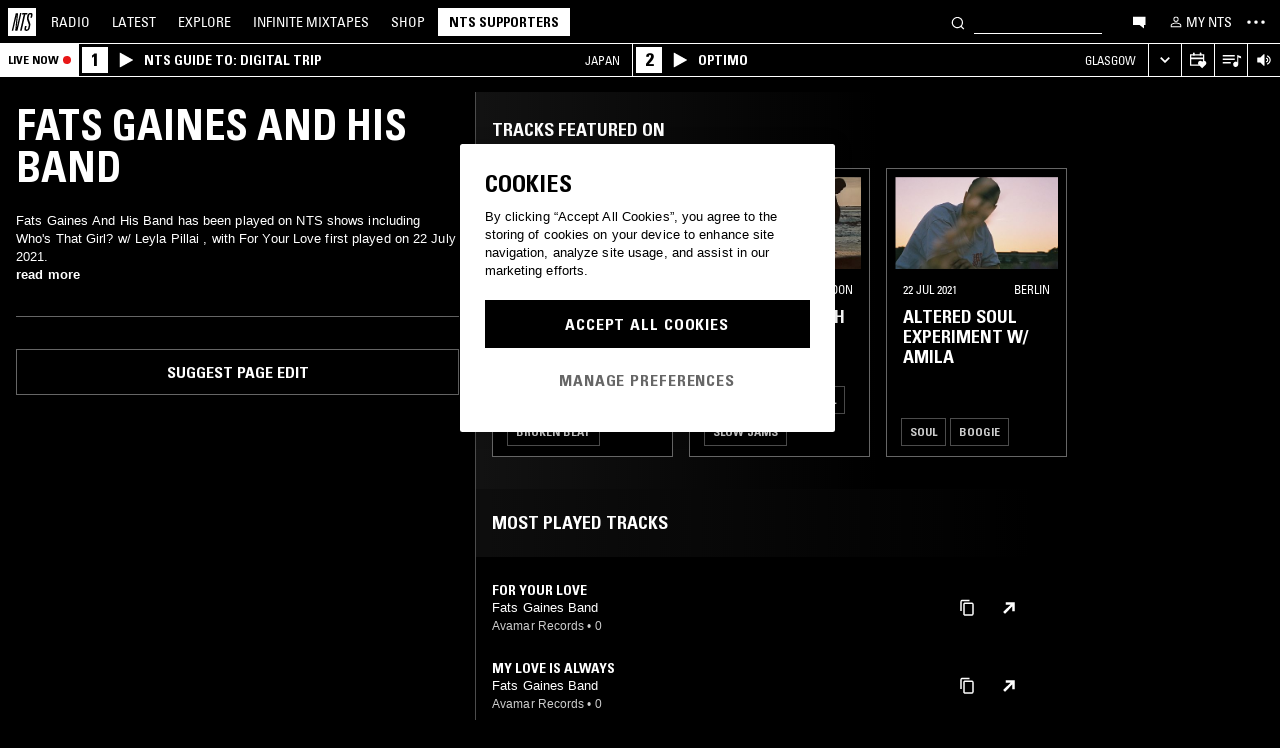

--- FILE ---
content_type: text/html; charset=utf-8
request_url: https://www.nts.live/artists/17707-fats-gaines-and-his-band
body_size: 30076
content:
<!doctype html><html lang="en"><head><meta charset="utf-8"><meta name="author" content="NTS Radio"><meta name="viewport" content="width=device-width,initial-scale=1"><meta name="google-site-verification" content="KRa2WWcmg0gMxT-xzixUWXIhxQoAIXVVL1Jdni6M6os"><meta name="facebook-domain-verification" content="9bh1imvcev3aqpjr1ya4lsvvuigub2"><link rel="preload" href="/css/fonts/Univers-Condensed/UniversCom-57Condensed.woff2" as="font" type="font/woff2" crossorigin="anonymous"><link rel="preload" href="/css/fonts/UniversLTPro-BoldCond.woff2" as="font" type="font/woff2" crossorigin="anonymous"><link rel="preconnect" crossorigin href="https://firebaseinstallations.googleapis.com"><link rel="preconnect" crossorigin href="https://www.google-analytics.com"><link rel="stylesheet" href="/css/style.min.c3712fd3e527d627.css"><link rel="apple-touch-icon" sizes="180x180" href="/apple-touch-icon.png?v=47rE43RRzB"><link rel="icon" type="image/png" href="/favicon-32x32.png?v=47rE43RRzB" sizes="32x32"><link rel="icon" type="image/png" href="/favicon-16x16.png?v=47rE43RRzB" sizes="16x16"><link rel="manifest" href="/manifest.json?v=47rE43RRzB"><link rel="mask-icon" href="/safari-pinned-tab.svg?v=47rE43RRzB" color="#000000"><link rel="shortcut icon" href="/favicon.ico?v=47rE43RRzB"><meta name="theme-color" content="#000000"><script type="text/javascript">window.nts_env = {"GA_MEASUREMENT_ID":"G-WZ3JMJQ60H","GA_MEASUREMENT_ID_MOBILE":"G-NHTR5X7F3C","IOS_APP_ID":"1204567739","STRIPE_PUBLISHABLE_KEY":"pk_live_51FIB9DBH021CzR9gegZLllfkJzp0YAQXmHdgeqGST4bsxlmpI4kp6tus0EmLY0aXnDqCuRFhEFBbAl4oMpRWi1d700mJjxTMBb","NTS_API_TOKEN":"48fhsdjEK7349fCJBS","ONE_TRUST_DOMAIN_SCRIPT":"1bcd17be-81df-4553-8a3e-e7e847d0a6c7","META_PIXEL_ID":"1071656873904973","REDDIT_PIXEL_ID":"a2_h2ubxihjxvug"};</script>  <title>Fats Gaines And His Band | Discover music on NTS</title><meta name="description" content="Fats Gaines And His Band has been played on NTS shows including Who's That Girl? w/ Leyla Pillai , with For Your Love first played on 22 July 2021."><meta name="twitter:card" content="summary_large_image" ><meta name="twitter:site" content="@NTSlive" ><meta name="twitter:image" content="https://media.ntslive.co.uk/crop/770x770/4f0a253d-a3a4-49e7-90a6-59071475be10_1554249600.jpeg" ><meta property="og:description" content="Fats Gaines And His Band has been played on NTS shows including Who's That Girl? w/ Leyla Pillai , with For Your Love first played on 22 July 2021."><meta property="og:site_name" content="NTS Radio" ><meta property="og:title" content="Fats Gaines And His Band | Discover music on NTS"><meta property="og:type" content="article"><meta property="og:url" content="http://www.nts.live/artists/17707-fats-gaines-and-his-band"><meta property="og:image" content="https://media.ntslive.co.uk/crop/770x770/4f0a253d-a3a4-49e7-90a6-59071475be10_1554249600.jpeg"><link rel="canonical" href="http://www.nts.live/artists/17707-fats-gaines-and-his-band"> <script async src="https://www.googletagmanager.com/gtag/js?id=G-WZ3JMJQ60H"></script><script>window.dataLayer = window.dataLayer || [];
        function gtag(){dataLayer.push(arguments);}

        gtag('consent', 'default', {
            'ad_storage': 'denied',
            'ad_user_data': 'denied',
            'ad_personalization': 'denied',
            'analytics_storage': 'denied',
            'wait_for_update': 500,
        });
        gtag('js', new Date());
        gtag('config', window.nts_env.GA_MEASUREMENT_ID, {
            'anonymize_ip': true,
        });

        // NTS Radio Oceania - can be removed 31 March 2023, pending confirmation with Will.
        gtag('config', 'AW-11085029403', {
            'anonymize_ip': true,
        });</script><script src="https://cdn-ukwest.onetrust.com/scripttemplates/otSDKStub.js" type="text/javascript" charset="UTF-8" data-domain-script="1bcd17be-81df-4553-8a3e-e7e847d0a6c7"></script><script type="text/javascript">// Required OneTrust callback
        function OptanonWrapper() {
            // 'C0002' is Performance Cookies
            if (OnetrustActiveGroups.indexOf('C0002') !== -1) {
                gtag('consent', 'update', {
                    'analytics_storage': 'granted',
                });
            };
            // 'C0004' is Targeting Cookies
            if (OnetrustActiveGroups.indexOf('C0004') !== -1) {
                gtag('consent', 'update', {
                    'ad_storage': 'granted',
                    'ad_user_data': 'granted',
                    'ad_personalization': 'granted',
                });
            };
        }</script><script type="text/plain" class="optanon-category-C0005">!function(f,b,e,v,n,t,s)
    {if(f.fbq)return;n=f.fbq=function(){n.callMethod?
    n.callMethod.apply(n,arguments):n.queue.push(arguments)};
    if(!f._fbq)f._fbq=n;n.push=n;n.loaded=!0;n.version='2.0';
    n.queue=[];t=b.createElement(e);t.async=!0;
    t.src=v;s=b.getElementsByTagName(e)[0];
    s.parentNode.insertBefore(t,s)}(window,document,'script',
    'https://connect.facebook.net/en_US/fbevents.js');
    fbq('init', '1071656873904973'); // Owned by NTS, sharing with UMG for shop
    fbq('track', 'PageView');</script><noscript><img height="1" width="1" style="display:none" src="https://www.facebook.com/tr?id=1071656873904973&ev=PageView&noscript=1"></noscript><script>!function (w, d, t) {
      w.TiktokAnalyticsObject=t;var ttq=w[t]=w[t]||[];ttq.methods=["page","track","identify","instances","debug","on","off","once","ready","alias","group","enableCookie","disableCookie","holdConsent","revokeConsent","grantConsent"],ttq.setAndDefer=function(t,e){t[e]=function(){t.push([e].concat(Array.prototype.slice.call(arguments,0)))}};for(var i=0;i<ttq.methods.length;i++)ttq.setAndDefer(ttq,ttq.methods[i]);ttq.instance=function(t){for(
    var e=ttq._i[t]||[],n=0;n<ttq.methods.length;n++)ttq.setAndDefer(e,ttq.methods[n]);return e},ttq.load=function(e,n){var r="https://analytics.tiktok.com/i18n/pixel/events.js",o=n&&n.partner;ttq._i=ttq._i||{},ttq._i[e]=[],ttq._i[e]._u=r,ttq._t=ttq._t||{},ttq._t[e]=+new Date,ttq._o=ttq._o||{},ttq._o[e]=n||{};n=document.createElement("script")
    ;n.type="text/javascript",n.async=!0,n.src=r+"?sdkid="+e+"&lib="+t;e=document.getElementsByTagName("script")[0];e.parentNode.insertBefore(n,e)};


      ttq.load('CRC8OIRC77UE5B95LRLG');
      ttq.page();
    }(window, document, 'ttq');</script><script>!function(w,d){if(!w.rdt){var p=w.rdt=function(){p.sendEvent?p.sendEvent.apply(p,arguments):p.callQueue.push(arguments)};p.callQueue=[];var t=d.createElement("script");t.src="https://www.redditstatic.com/ads/pixel.js",t.async=!0;var s=d.getElementsByTagName("script")[0];s.parentNode.insertBefore(t,s)}}(window,document);rdt('init','a2_h2ubxihjxvug');rdt('track', 'PageVisit');</script></head><body class=""><div id="ajax-container">    </div><div id="react-root"><div id="react-content" class=""><div class="snackbar snackbar--fade "></div><span class="hidden"><audio id="nts-player-audio" controls="" preload="none"></audio></span><div class="footer-player footer-player--episode-player     "><div class="episode-player__button-group episode-player__button-group--small-screen episode-player__button-group--up-next"><button class="episode-player__up-next-expand-button nts-link nts-link--black"><svg class="episode-player__music-note-icon episode-player__music-note-icon--small-screen" xmlns="http://www.w3.org/2000/svg" viewBox="0 0 24 24"><g><path d="M18,8,13.5,6.5V17A4,4,0,1,1,12,13.9V3l6,2Z"></path></g></svg><span class="episode-player__up-next-label">Up Next</span><div><svg class="episode-player__expand-icon" xmlns="http://www.w3.org/2000/svg" viewBox="0 0 600 600"><path d="M117.2 450l-60.9-60L300 150l243.8 240-60.9 60L300 270 117.2 450z"></path></svg></div></button><button class="episode-player__close " aria-label="Close"><svg class="nts-icon" data-name="Layer 1" xmlns="http://www.w3.org/2000/svg" viewBox="0 0 600 600"><path d="M356.25 300L487.5 431.25l-56.25 56.25L300 356.25 168.75 487.5l-56.25-56.25L243.75 300 112.5 168.75l56.25-56.25L300 243.75 431.25 112.5l56.25 56.25z"></path></svg></button></div><div class="episode-player-wrapper"><div class="episode-player"><div class="episode-player__button-group"><button class="episode-player__close" aria-label="Close"><svg class="nts-icon" data-name="Layer 1" xmlns="http://www.w3.org/2000/svg" viewBox="0 0 600 600"><path d="M356.25 300L487.5 431.25l-56.25 56.25L300 356.25 168.75 487.5l-56.25-56.25L243.75 300 112.5 168.75l56.25-56.25L300 243.75 431.25 112.5l56.25 56.25z"></path></svg></button></div><div class="episode-player__player"><div class="mixcloud-player visuallyhidden"></div><div class="visuallyhidden"><div class="soundcloud-player"><div class="soundcloud-player__content"><audio></audio><div class="soundcloud-player__thumbnail"><img alt="Go to tracklist"/></div><div class="soundcloud-player__play-button"><svg class="nts-icon--buffering soundcloud-player__play-icon animate-spin" xmlns="http://www.w3.org/2000/svg" viewBox="0 0 600 600"><path d="M493 351c-21.26 85.19-98.13 148.4-190 148.4-108.26 0-196-87.69-196-195.86s87.76-195.86 196-195.86c86.58 0 159.91 56.16 185.86 134L454 253.21c-21.13-63.15-80.76-108.85-151-108.85-87.82 0-159.27 71.39-159.27 159.14S215.2 462.64 303 462.64c74.49 0 137-51.44 154.34-120.59z" data-name="Layer 2"></path></svg></div><div class="soundcloud-player__episode-title-container "><h4 class="body-s text-uppercase text-overflow-ellipsis-one-line" style="margin:0"></h4><span class="body-s" style="display:block"></span></div><div class="soundcloud-player__progress-bar-container visuallyhidden"><span class="soundcloud-player__time" style="margin-left:0">0:00:00</span><div style="width:100%"><input type="range" class="soundcloud-player__progress-bar" max="0" value="0"/></div><span class="soundcloud-player__time" style="margin-right:0">0:00:00</span></div></div><div class="soundcloud-player__brand-logo-container"><a target="_blank" rel="noopener noreferrer"><img src="/img/soundcloud-brand-logo.png" class="soundcloud-player__brand-logo" alt="SoundCloud Brand Logo"/></a></div></div></div></div><button class="episode-player__tracklist-expand-button nts-link nts-link--black"><svg class="episode-player__music-note-icon" xmlns="http://www.w3.org/2000/svg" viewBox="0 0 24 24"><g><path d="M18,8,13.5,6.5V17A4,4,0,1,1,12,13.9V3l6,2Z"></path></g></svg><div><svg class="episode-player__expand-icon" xmlns="http://www.w3.org/2000/svg" viewBox="0 0 600 600"><path d="M117.2 450l-60.9-60L300 150l243.8 240-60.9 60L300 270 117.2 450z"></path></svg></div></button></div><div class="episode-player__skip"><button class="episode-player__skip-button mobile-link mobile-link--button" aria-label="Skip to start"><svg xmlns="http://www.w3.org/2000/svg" width="48" height="46" fill="#000"><path d="M18.421 23 30.5 30.105v-14.21L18.421 23Z"></path><path d="M17 15.895h2.842v14.21H17v-14.21Z"></path></svg></button><button class="episode-player__skip-button mobile-link mobile-link--button nts-link" aria-label="Skip back 30 seconds" title="Skip back 30 seconds"><svg xmlns="http://www.w3.org/2000/svg" width="46" height="46" fill="#000"><path d="M11.561 19.373a12 12 0 1 0 4.941-6.462l1.224 1.9a9.741 9.741 0 1 1-4.012 5.245l-2.153-.683Z"></path><path d="m14.685 16.915 5.915-1.184L15.87 11l-1.184 5.915ZM19.388 20.996h-1.692c0-.864.192-1.416.576-1.752.384-.324.984-.444 1.824-.444 1.56 0 2.292.636 2.292 2.232 0 .792-.228 1.728-1.14 1.86v.024c1.092.204 1.272 1.068 1.272 2.04 0 1.728-.924 2.436-2.616 2.436-1.656 0-2.304-.588-2.304-2.376h1.692c0 .552-.024 1.152.708 1.152.768 0 .828-.708.828-1.296 0-1.212-.396-1.284-1.572-1.284v-1.332c1.104.048 1.44-.072 1.44-1.236 0-.456-.072-.996-.648-.996-.612 0-.66.492-.66.972ZM25.452 18.8c2.064 0 2.424 1.068 2.424 4.272 0 2.628-.168 4.32-2.424 4.32s-2.424-1.692-2.424-4.32c0-3.204.36-4.272 2.424-4.272Zm0 1.224c-.72 0-.732.492-.732 3.072 0 2.532.06 3.072.732 3.072.672 0 .732-.54.732-3.072 0-2.58-.012-3.072-.732-3.072Z"></path></svg></button><button class="episode-player__skip-button mobile-link mobile-link--button nts-link" aria-label="Skip forward 30 seconds" title="Skip forward 30 seconds"><svg xmlns="http://www.w3.org/2000/svg" width="46" height="46" fill="#000"><path d="M34.439 19.373a12 12 0 1 1-4.941-6.462l-1.224 1.9a9.741 9.741 0 1 0 4.012 5.245l2.153-.683Z"></path><path d="M31.315 16.915 25.4 15.731 30.13 11l1.184 5.915ZM19.388 20.996h-1.692c0-.864.192-1.416.576-1.752.384-.324.984-.444 1.824-.444 1.56 0 2.292.636 2.292 2.232 0 .792-.228 1.728-1.14 1.86v.024c1.092.204 1.272 1.068 1.272 2.04 0 1.728-.924 2.436-2.616 2.436-1.656 0-2.304-.588-2.304-2.376h1.692c0 .552-.024 1.152.708 1.152.768 0 .828-.708.828-1.296 0-1.212-.396-1.284-1.572-1.284v-1.332c1.104.048 1.44-.072 1.44-1.236 0-.456-.072-.996-.648-.996-.612 0-.66.492-.66.972ZM25.452 18.8c2.064 0 2.424 1.068 2.424 4.272 0 2.628-.168 4.32-2.424 4.32s-2.424-1.692-2.424-4.32c0-3.204.36-4.272 2.424-4.272Zm0 1.224c-.72 0-.732.492-.732 3.072 0 2.532.06 3.072.732 3.072.672 0 .732-.54.732-3.072 0-2.58-.012-3.072-.732-3.072Z"></path></svg></button><button class="episode-player__skip-button mobile-link mobile-link--button" aria-label="Skip to next episode" disabled=""><svg xmlns="http://www.w3.org/2000/svg" width="46" height="46" fill="#000"><path d="M21.593 23 10 29.82V16.18L21.593 23ZM34.636 23l-11.594 6.82V16.18L34.636 23Z"></path><path d="M33.272 16.18H36v13.64h-2.728V16.18Z"></path></svg></button></div><div class="expanded-episode-player"><header class="expanded-episode-player__header"><h2 class="heading-6 text-uppercase text-bold expanded-episode-player__title"></h2><div class="expanded-episode-player__metadata"><span></span></div></header><div class="up-next"><header class="up-next__header"><div><h3 class="heading-6 text-uppercase text-bold up-next__heading">Up Next</h3><p class="up-next__subheading">Similar to what you are listening to</p></div></header><div class="up-next__loading-container"><p class="heading-6 text-center text-bold text-uppercase">Sorry, we couldn&#x27;t find any episodes.<br/>Please try again later...</p></div></div></div></div></div><div class="footer-player mixtape-player "><div class="footer-player__img-container"></div><div class="footer-player__control-btn"><button class="footer-player__control-btn__icon-container nts-link"><svg class="nts-icon nts-icon--inverted" style="width:30px;height:30px" xmlns="http://www.w3.org/2000/svg" viewBox="0 0 600 600"><title>Play</title><g id="_x33_--Hidden-_x28_closing-up_x29_-" transform="translate(-772 -385)"><g id="Drawer" transform="translate(0 43)"><g id="_x32_" transform="translate(18)"><path id="play" d="M1260.4 651.3L882.8 861.2c-4.4 2.4-8.2 2.7-11.2 1-3.1-1.7-4.6-5.1-4.6-10.2V433.2c0-4.8 1.5-8.2 4.6-10.2 3.1-2 6.8-1.7 11.2 1l377.6 210c4.4 2.4 6.6 5.3 6.6 8.7 0 3.3-2.2 6.2-6.6 8.6z"></path></g></g></g></svg></button></div><div class="footer-player__info"></div><button class="footer-player__live-tracks-trigger nts-link no-padding"><svg class="nts-icon nts-icon--inline-alt" style="width:24px;height:24px;fill:white" xmlns="http://www.w3.org/2000/svg" viewBox="0 0 24 24"><path d="M2.87 14.49h8V13h-8zm12-5h-12V11h12zm0-3.5h-12v1.5h12zm6.26 3.34l-2.88-1v7a2.67 2.67 0 01-2 2.61 2.53 2.53 0 01-2.88-1.44 2.73 2.73 0 01.71-3.24 2.49 2.49 0 013.2 0V6l3.84 1.33z"></path></svg></button><div class="footer-player__right-btn-container"><button class="footer-player__right-btn nts-link no-padding"><svg class="nts-icon nts-icon--s nts-icon--inverted" data-name="Layer 1" xmlns="http://www.w3.org/2000/svg" viewBox="0 0 600 600"><path d="M356.25 300L487.5 431.25l-56.25 56.25L300 356.25 168.75 487.5l-56.25-56.25L243.75 300 112.5 168.75l56.25-56.25L300 243.75 431.25 112.5l56.25 56.25z"></path></svg></button></div></div><div><div class="navigation-page-overlay "></div><header class="header"><a class="header__home nts-app nts-link" href="/" data-track="event" data-category="Navigation" data-target="GoTo-Home" data-origin="from: header" aria-label="Home"><svg style="fill:#fff" xmlns="http://www.w3.org/2000/svg" viewBox="0 0 26 26"><path d="M22.7 6.9L22.3 9h-1.5l.5-2c.1-.6.1-1.1-.6-1.1s-1 .5-1.1 1.1l-.4 1.7c-.1.5-.1 1 0 1.5l1.4 4.1c.2.6.3 1.3.1 2l-.6 2.6c-.4 1.5-1.5 2.4-2.9 2.4-1.6 0-2.3-.7-1.9-2.4l.5-2.2h1.5l-.5 2.1c-.2.8 0 1.2.7 1.2.6 0 1-.5 1.2-1.2l.5-2.3c.1-.5.1-1.1-.1-1.6l-1.3-3.8c-.2-.7-.3-1.2-.2-2.1l.4-2c.4-1.6 1.4-2.4 2.9-2.4 1.7 0 2.2.8 1.8 2.3zM11.2 21.1L14.6 6H13l.3-1.3h4.8L17.8 6h-1.7l-3.4 15.1h-1.5zm-4.5 0L8.1 6.6 4.8 21.1H3.5L7.2 4.8h2.2L8 18.7l3.2-14h1.3L8.8 21.1H6.7zM0 26h26V0H0v26z"></path></svg></a><nav class="header__nav text-uppercase hidden-phone"><a class="header-nav-item nts-app nts-link " href="/radio">Radio</a><a class="header-nav-item nts-app nts-link " href="/latest">Latest</a><a class="header-nav-item nts-app nts-link " href="/explore">Explore</a><a class="header-nav-item nts-app nts-link " href="/infinite-mixtapes"><span class="header-nav-item__im">Infinite </span>Mixtapes</a><a class="header-nav-item nts-link" href="https://shop.nts.live/" target="_blank" rel="noopener">Shop</a><a class="header-nav-cta nts-app nts-button nts-link hidden" href="/supporters">NTS Supporters</a><a class="header-nav-cta nts-app nts-button nts-link hidden" href="/gift-supporters">Gift NTS Supporters</a></nav><div class="header__search-form"><form class="search-form" method="get"><button class="search-form__button" aria-label="Search" type="submit"><svg xmlns="http://www.w3.org/2000/svg" viewBox="0 0 600 600"><path d="M413.38 392.4a169.89 169.89 0 0 0 18.19-27.4c43-83 10.73-185.28-72.09-228.39a168.63 168.63 0 0 0-227.82 72.27c-43 83-10.74 185.28 72.09 228.39a168.49 168.49 0 0 0 183.35-18L461.62 494l26.56-26.62zm-194.25 15.16C152.67 373 126.77 290.9 161.28 224.28a135.43 135.43 0 0 1 182.82-58c66.46 34.6 92.36 116.66 57.85 183.28a135.43 135.43 0 0 1-182.82 58z"></path></svg></button><input class="search-form__input nts-input search-btn" type="text" name="q" autoComplete="off" aria-label="Search" value=""/></form></div><button class="header-nav-item nts-link hidden-phone" data-track="event" data-category="Navigation" data-target="Open-Chat" data-origin="from: header" aria-label="Open chat"><svg style="height:20px" data-name="Layer 1" xmlns="http://www.w3.org/2000/svg" viewBox="0 0 600 600"><path d="M493 391.73h-45.9v99.35l-128.18-99.35H118V144.92h375z"></path></svg></button><a class="header-nav-item header-nav-item--alt nts-app nts-link hidden-phone " href="/my-nts/favourites/shows" aria-label="My NTS"><svg class="nts-icon--inline nts-icon--inline--xxl" xmlns="http://www.w3.org/2000/svg" viewBox="0 0 24 24"><path d="M12 4.41a2.92 2.92 0 11-2.95 2.92A2.91 2.91 0 0112 4.41m0-1.58a4.5 4.5 0 104.5 4.5 4.5 4.5 0 00-4.5-4.5zm0 11.71c3.26 0 7.41 1.63 7.41 2.91v1.79H4.55v-1.79c0-1.28 4.16-2.91 7.41-2.91M12 13c-3 0-9 1.51-9 4.5v3.38h18v-3.43c0-3-6-4.5-9-4.5z" data-name="Layer 5"></path></svg><span class="text-uppercase visible-desktop">My NTS</span></a><button class="header__menu-toggle  nts-link" aria-label="Toggle navigation menu" title="Toggle navigation menu"><svg class="header__menu-toggle__icon header__menu-toggle__icon--cross" data-name="Layer 1" xmlns="http://www.w3.org/2000/svg" viewBox="0 0 600 600"><path d="M356.25 300L487.5 431.25l-56.25 56.25L300 356.25 168.75 487.5l-56.25-56.25L243.75 300 112.5 168.75l56.25-56.25L300 243.75 431.25 112.5l56.25 56.25z"></path></svg><svg class="header__menu-toggle__icon header__menu-toggle__icon--ellipsis" xmlns="http://www.w3.org/2000/svg" viewBox="0 0 600 600"><path d="M150.39 340a37.5 37.5 0 1 1 37.5-37.5 37.5 37.5 0 0 1-37.5 37.5zm150 0a37.5 37.5 0 1 1 37.5-37.5 37.5 37.5 0 0 1-37.5 37.5zm150 0a37.5 37.5 0 1 1 37.5-37.5 37.5 37.5 0 0 1-37.5 37.5z"></path><path fill="none" d="M0 2h600v600H0z"></path></svg><svg class="header__menu-toggle__icon header__menu-toggle__icon--hamburger" id="Layer_1" data-name="Layer 1" xmlns="http://www.w3.org/2000/svg" viewBox="0 0 600 600"><path d="M107,143H507v64H107Zm0,128H507v64H107Zm0,128H507v64H107Z"></path></svg></button></header><div class="nav-submenu-container "><div class="nav-submenu text-uppercase"><div class="nav-submenu__section"><a class="nav-submenu-link nts-link nts-app " href="/events">Events</a><a class="nav-submenu-link nts-link nts-app " href="/podcasts">Podcasts</a><a class="nav-submenu-link nts-link nts-app " href="/videos">Videos</a><a class="nav-submenu-link nts-link nts-app " href="/incoming">News</a><a class="nav-submenu-link nts-link nts-app " href="/about">About</a><a class="nav-submenu-link nts-link nts-app " href="/supporters">NTS Supporters</a><a class="nav-submenu-link nts-link nts-app" target="_blank" rel="noopener noreferrer" href="https://ntslive.freshdesk.com/support/home">Help and Feedback</a></div><div class="nav-submenu__section "><a class="nav-submenu-link nts-link" target="_blank" rel="noopener noreferrer" href="https://apps.apple.com/us/app/nts-radio/id1204567739?platform=iphone&amp;ct=website_desktop_header"><svg xmlns="http://www.w3.org/2000/svg" viewBox="0 0 600 600"><path d="M322.15 202.6q-9.07 2.52-25.39 3.35.92-36 20.86-59.85t58.93-32.22q4.53 16.74-2.72 35.57a96.49 96.49 0 0 1-21.76 33.49q-14.51 14.64-29.92 19.66zm110.61 60.27q-18.13 23.44-16.32 51.9 1.81 25.11 17.68 46t37.63 26.78a209.39 209.39 0 0 1-35.36 63.62q-29 36.84-57.12 36.83-12.69 0-35.81-7.11t-36.72-7.12q-13.61 0-36.27 8.37-20 6.7-30.83 6.7-25.38 0-52.59-30.14-23.56-26.7-39.89-67.34t-16.32-74.08q0-46.87 24.48-80.36 27.19-36 71.63-36 17.22 0 49 8.37 20.85 5 29 5t29-5.86q30.82-9.19 49-9.2 24.48 0 43.52 10 17.22 9.21 33.54 27.62-19.09 14.31-27.25 26.02z"></path></svg><span>iOS App</span></a><a class="nav-submenu-link nts-link" target="_blank" rel="noopener noreferrer" href="https://play.google.com/store/apps/details?id=com.ntslive.ntsradio&amp;referrer=website_desktop_header"><svg xmlns="http://www.w3.org/2000/svg" viewBox="0 0 600 600"><path d="M190 123.4l210 117.92-45 43.94zm-43.5-9.52l192.76 187.5-192.76 187.5q-16.5-8.05-16.5-25.64V139.51q0-17.58 16.5-25.63zm318.77 165.53q10.5 7.32 10.87 22t-10.12 22l-45 24.9-48.75-46.87L421 253.77zM190 479.36l165-161.87 45 43.95z"></path></svg><span>Android App</span></a><a class="nav-submenu-link nts-link" target="_blank" rel="noopener noreferrer" href="https://discord.gg/nts-chat"><svg style="height:14px;margin-top:4px;margin-bottom:4px" xmlns="http://www.w3.org/2000/svg" viewBox="0 0 127.14 96.36"><path d="M107.7 8.07A105.15 105.15 0 0 0 81.47 0a72.06 72.06 0 0 0-3.36 6.83 97.68 97.68 0 0 0-29.11 0A72.37 72.37 0 0 0 45.64 0a105.89 105.89 0 0 0-26.25 8.09C2.79 32.65-1.71 56.6.54 80.21a105.73 105.73 0 0 0 32.17 16.15 77.7 77.7 0 0 0 6.89-11.11 68.42 68.42 0 0 1-10.85-5.18c.91-.66 1.8-1.34 2.66-2a75.57 75.57 0 0 0 64.32 0c.87.71 1.76 1.39 2.66 2a68.68 68.68 0 0 1-10.87 5.19 77 77 0 0 0 6.89 11.1 105.25 105.25 0 0 0 32.19-16.14c2.64-27.38-4.51-51.11-18.9-72.15ZM42.45 65.69C36.18 65.69 31 60 31 53s5-12.74 11.43-12.74S54 46 53.89 53s-5.05 12.69-11.44 12.69Zm42.24 0C78.41 65.69 73.25 60 73.25 53s5-12.74 11.44-12.74S96.23 46 96.12 53s-5.04 12.69-11.43 12.69Z"></path></svg><span>Join the Chat</span></a><a class="nav-submenu-link nts-link nts-app " href="/newsletter"><svg xmlns="http://www.w3.org/2000/svg" viewBox="0 0 600 600"><path d="M529 124H79v360h450zm-65.9 36L304 312.75 144.9 160zM492 448H117V183.65l187.5 180 187.5-180z"></path></svg><span>Newsletter</span></a></div><div class="nav-submenu__footer"><a class="nav-submenu__footer__item nts-link" href="https://www.instagram.com/nts_radio/" target="_blank" rel="noopener noreferrer" data-track="event" data-category="SocialMedia" data-target="GoTo-Instagram" data-origin="from: header"><svg data-name="Layer 1" xmlns="http://www.w3.org/2000/svg" viewBox="0 0 600 600"><path d="M303 205.05a93.64 93.64 0 0 1 48.13 13 96.54 96.54 0 0 1 35.16 35.16 95.79 95.79 0 0 1 0 96.26 96.54 96.54 0 0 1-35.16 35.16 95.79 95.79 0 0 1-96.26 0 96.59 96.59 0 0 1-35.15-35.16 95.72 95.72 0 0 1 0-96.26 96.59 96.59 0 0 1 35.1-35.21A93.66 93.66 0 0 1 303 205.05zm0 159q25.95 0 44.37-18.42t18.41-44.36q0-25.95-18.41-44.36T303 238.53q-25.95 0-44.36 18.42t-18.42 44.36q0 25.95 18.42 44.36T303 364.09zm123-163.19a26.14 26.14 0 0 1-7.11 15.91 20.41 20.41 0 0 1-15.49 6.69 22.49 22.49 0 1 1 22.6-22.6zm63.62 22.6q.83 23.44.83 77.85t-1.25 78.26q-1.26 23.87-7.12 41.44a98 98 0 0 1-59.43 59.43q-17.58 5.87-41.43 7.11T303 488.81q-54.4 0-78.26-1.26t-41.43-7.95a89.12 89.12 0 0 1-36.42-22.18 97.68 97.68 0 0 1-23-36.41q-5.85-17.58-7.11-41.44t-1.26-78.26q0-54.4 1.26-78.26t7.11-41.44a98 98 0 0 1 59.44-59.43q17.56-5.85 41.43-7.11t78.24-1.26q54.42 0 78.27 1.26t41.43 7.11a98 98 0 0 1 59.43 59.43q5.82 17.58 7.49 41.85zM449.44 411.8q5-14.24 6.69-45.2.84-18.42.84-51.9v-26.78q0-34.32-.84-51.9-1.67-31.82-6.69-45.2-10.05-25.95-36-36-13.38-5-45.2-6.7-18.4-.84-51.89-.84h-26.79q-33.48 0-51.9.84-31 1.68-45.2 6.7-26 10-36 36-5 13.4-6.7 45.2-.83 18.42-.83 51.9v26.78q0 33.48.83 51.9 1.68 31 6.7 45.2 10.88 25.95 36 36 14.23 5 45.2 6.7 18.42.84 51.9.84h26.79q34.32 0 51.89-.84 31.81-1.68 45.2-6.7 25.95-10.88 36-36z"></path></svg></a><a class="nav-submenu__footer__item nts-link" href="https://www.facebook.com/NTSRadio" target="_blank" rel="noopener noreferrer" data-track="event" data-category="SocialMedia" data-target="GoTo-Facebook" data-origin="from: header"><svg width="24" height="24" viewBox="0 0 24 24" fill="none" xmlns="http://www.w3.org/2000/svg"><path d="M19.9997 11.9998C19.9997 7.58169 16.418 4 11.9998 4C7.58169 4 4 7.58169 4 11.9998C4 15.7514 6.58299 18.8995 10.0674 19.7642V14.4446H8.41783V11.9998H10.0674V10.9464C10.0674 8.22359 11.2997 6.96154 13.9729 6.96154C14.4798 6.96154 15.3543 7.06106 15.7121 7.16026V9.37621C15.5233 9.35637 15.1953 9.34645 14.7879 9.34645C13.4763 9.34645 12.9694 9.8434 12.9694 11.1352V11.9998H15.5825L15.1335 14.4446H12.9694V19.9411C16.9306 19.4627 20 16.09 20 11.9998H19.9997Z"></path> </svg></a><a class="nav-submenu__footer__item nts-link" href="https://twitter.com/ntslive" target="_blank" rel="noopener noreferrer" data-track="event" data-category="SocialMedia" data-target="GoTo-Twitter" data-origin="from: header"><svg data-name="Layer 1" xmlns="http://www.w3.org/2000/svg" viewBox="0 0 600 600"><path d="M450 224a43.55 43.55 0 0 1 .73 9.52q0 52.74-25.64 101.81-26.35 52-74 82.76-52 34.43-119.38 34.43-64.46 0-117.92-34.43 8.06.74 18.31.74 53.46 0 95.94-33-25.63 0-45-15a76.45 76.45 0 0 1-26.73-37.72q7.32.74 13.91.74a98 98 0 0 0 20.51-2.2 77.52 77.52 0 0 1-43.95-27.1q-17.56-21.24-17.57-48.34v-1.47A72.37 72.37 0 0 0 163.6 265a85.44 85.44 0 0 1-24.9-27.83 74.62 74.62 0 0 1 1.46-75.44 215.11 215.11 0 0 0 158.21 80.56 106.41 106.41 0 0 1-1.47-17.58 76.32 76.32 0 0 1 10.25-38.45A75.36 75.36 0 0 1 335 158.08a74.32 74.32 0 0 1 38.08-10.25 73.45 73.45 0 0 1 31.13 6.59A87.28 87.28 0 0 1 429.47 172a156.49 156.49 0 0 0 49.07-18.31q-8.79 27.1-33.69 42.48a165 165 0 0 0 43.95-12.45A169.41 169.41 0 0 1 450 224z"></path></svg></a><a class="nav-submenu__footer__item nts-link" href="https://www.youtube.com/user/NTSLIVEUK" target="_blank" rel="noopener noreferrer" data-track="event" data-category="SocialMedia" data-target="GoTo-Youtube" data-origin="from: header"><svg data-name="Layer 1" xmlns="http://www.w3.org/2000/svg" viewBox="0 0 600 600"><path d="M482.9 209.18q4.8 18.62 6.87 56.53l.68 34.46-.68 34.47q-2.07 38.61-6.87 57.22a48.18 48.18 0 0 1-12.36 20.68 47.55 47.55 0 0 1-21.3 12.4q-17.85 4.83-83.79 6.9l-62.5.69-62.5-.69q-65.92-2.07-83.79-6.9a47.51 47.51 0 0 1-21.29-12.4A48.18 48.18 0 0 1 123 391.86q-4.82-18.62-6.87-57.22l-.69-34.47q0-15.17.69-34.46 2.06-37.92 6.87-56.53a48.09 48.09 0 0 1 33.65-33.78q17.86-4.82 83.79-6.89l62.5-.69 62.5.69q65.94 2.07 83.79 6.89a48.08 48.08 0 0 1 33.66 33.78zM264.49 356.7l98.22-56.53-98.22-55.83z"></path></svg></a></div></div></div></div><div id="nts-live-header" class="live-header live-header--collapsed"><div class="live-header__channels--collapsed live-header__channels "><div class="live-header__live-now-label"><span>Live now</span><span style="top:0" class="live-now-circle live-now-circle--live-channel"></span></div><button class="live-channel live-channel--collapsed  "><span class="live-now-circle live-now-circle--live-channel"></span><span class="channel-icon channel-icon--collapsed">1</span><div class="live-channel--collapsed__broadcast" style="cursor:default"><svg class="nts-icon nts-icon--s nts-icon--inverted live-channel--collapsed__icon nts-icon--disabled" xmlns="http://www.w3.org/2000/svg" viewBox="0 0 600 600"><title>Play</title><g id="_x33_--Hidden-_x28_closing-up_x29_-" transform="translate(-772 -385)"><g id="Drawer" transform="translate(0 43)"><g id="_x32_" transform="translate(18)"><path id="play" d="M1260.4 651.3L882.8 861.2c-4.4 2.4-8.2 2.7-11.2 1-3.1-1.7-4.6-5.1-4.6-10.2V433.2c0-4.8 1.5-8.2 4.6-10.2 3.1-2 6.8-1.7 11.2 1l377.6 210c4.4 2.4 6.6 5.3 6.6 8.7 0 3.3-2.2 6.2-6.6 8.6z"></path></g></g></g></svg><h3 class="live-channel--collapsed__broadcast__heading broadcast-empty"></h3><span style="flex-grow:1"></span><span class="live-channel--collapsed__broadcast__location broadcast-location broadcast-empty"><span class="text-uppercase text-bold"></span><span></span></span></div></button><button class="live-channel live-channel--collapsed  channel-2"><span class="live-now-circle live-now-circle--live-channel"></span><span class="channel-icon channel-icon--collapsed">2</span><div class="live-channel--collapsed__broadcast" style="cursor:default"><svg class="nts-icon nts-icon--s nts-icon--inverted live-channel--collapsed__icon nts-icon--disabled" xmlns="http://www.w3.org/2000/svg" viewBox="0 0 600 600"><title>Play</title><g id="_x33_--Hidden-_x28_closing-up_x29_-" transform="translate(-772 -385)"><g id="Drawer" transform="translate(0 43)"><g id="_x32_" transform="translate(18)"><path id="play" d="M1260.4 651.3L882.8 861.2c-4.4 2.4-8.2 2.7-11.2 1-3.1-1.7-4.6-5.1-4.6-10.2V433.2c0-4.8 1.5-8.2 4.6-10.2 3.1-2 6.8-1.7 11.2 1l377.6 210c4.4 2.4 6.6 5.3 6.6 8.7 0 3.3-2.2 6.2-6.6 8.6z"></path></g></g></g></svg><h3 class="live-channel--collapsed__broadcast__heading broadcast-empty"></h3><span style="flex-grow:1"></span><span class="live-channel--collapsed__broadcast__location broadcast-location broadcast-empty"><span class="text-uppercase text-bold"></span><span></span></span></div></button></div><div class="live-header__channels--expanded live-header__channels"><div class="live-channel  "><header class="live-channel__header"><div class="live-channel__header__channel-heading"><div class="channel-heading"><span class="channel-icon">1</span><span class="live-now-circle live-now-circle--live-channel"></span><div class="text-overflow-ellipsis"><span class="text-uppercase text-bold"></span><span class="broadcast-location"></span></div></div></div><span class="live-channel__header__broadcast-times broadcast-empty"></span></header><div class="live-channel__content"><div class="live-channel__content__picture"><button class="live-channel-picture nts-box-shadow broadcast-empty"><img class="live-channel-picture__img" srcSet="
                                         https://media.ntslive.co.uk/resize/400x400/f49502d8-3dcd-4785-bbfc-a104dec1ff42_1744848000.jpeg 400w,
                                         https://media.ntslive.co.uk/resize/800x800/f49502d8-3dcd-4785-bbfc-a104dec1ff42_1744848000.jpeg 800w,
                                        " sizes="(max-width: 768px) 50vw, (max-width: 1024px) 33vw, 25vw" src="https://media.ntslive.co.uk/resize/400x400/f49502d8-3dcd-4785-bbfc-a104dec1ff42_1744848000.jpeg" alt=""/></button></div><div class="live-channel__content__details"><div><h3 class="broadcast-heading broadcast-empty"></h3></div></div></div><div class="live-channel__footer"><span class="live-channel__footer__label"><a class="no-underline nts-app" href="/schedule" data-track="event" data-origin="live_header" data-target="/schedule">Next on <!-- -->1<span> <svg class="nts-icon nts-icon--xs nts-icon--inline nts-icon--inverted" xmlns="http://www.w3.org/2000/svg" viewBox="0 0 600 600"><path d="M150 117l60-61 240 244-240 244-60-61 180-183-180-183z"></path></svg></span></a></span><span class="live-channel__footer__details"><span class="next-up-title">…</span></span></div></div><div class="live-channel  channel-2"><header class="live-channel__header"><div class="live-channel__header__channel-heading"><div class="channel-heading"><span class="channel-icon">2</span><span class="live-now-circle live-now-circle--live-channel"></span><div class="text-overflow-ellipsis"><span class="text-uppercase text-bold"></span><span class="broadcast-location"></span></div></div></div><span class="live-channel__header__broadcast-times broadcast-empty"></span></header><div class="live-channel__content"><div class="live-channel__content__picture"><button class="live-channel-picture nts-box-shadow broadcast-empty"><img class="live-channel-picture__img" srcSet="
                                         https://media.ntslive.co.uk/resize/400x400/f49502d8-3dcd-4785-bbfc-a104dec1ff42_1744848000.jpeg 400w,
                                         https://media.ntslive.co.uk/resize/800x800/f49502d8-3dcd-4785-bbfc-a104dec1ff42_1744848000.jpeg 800w,
                                        " sizes="(max-width: 768px) 50vw, (max-width: 1024px) 33vw, 25vw" src="https://media.ntslive.co.uk/resize/400x400/f49502d8-3dcd-4785-bbfc-a104dec1ff42_1744848000.jpeg" alt=""/></button></div><div class="live-channel__content__details"><div><h3 class="broadcast-heading broadcast-empty"></h3></div></div></div><div class="live-channel__footer"><span class="live-channel__footer__label"><a class="no-underline nts-app" href="/schedule/2" data-track="event" data-origin="live_header" data-target="/schedule/2">Next on <!-- -->2<span> <svg class="nts-icon nts-icon--xs nts-icon--inline nts-icon--inverted" xmlns="http://www.w3.org/2000/svg" viewBox="0 0 600 600"><path d="M150 117l60-61 240 244-240 244-60-61 180-183-180-183z"></path></svg></span></a></span><span class="live-channel__footer__details"><span class="next-up-title">…</span></span></div></div><div class="live-header__footer live-header__footer--collapsed  live-header__footer--mobile"><button class="live-header__footer__button" aria-label="Expand live player"><svg class="nts-icon nts-icon--xs nts-icon--inline-alt" xmlns="http://www.w3.org/2000/svg" viewBox="0 0 600 600"><path d="M117.2 450l-60.9-60L300 150l243.8 240-60.9 60L300 270 117.2 450z"></path></svg></button><button class="live-header__live-tracks-trigger" aria-label="Open Live Tracklist"><div class="live-header__live-tracks-trigger-inside"><svg class="nts-icon nts-icon--inline-alt" style="width:24px;height:24px" xmlns="http://www.w3.org/2000/svg" viewBox="0 0 24 24"><path d="M2.87 14.49h8V13h-8zm12-5h-12V11h12zm0-3.5h-12v1.5h12zm6.26 3.34l-2.88-1v7a2.67 2.67 0 01-2 2.61 2.53 2.53 0 01-2.88-1.44 2.73 2.73 0 01.71-3.24 2.49 2.49 0 013.2 0V6l3.84 1.33z"></path></svg></div></button></div></div><div class="live-header__footer live-header__footer--collapsed  "><button class="live-header__footer__button" aria-label="Expand live player"><svg class="nts-icon nts-icon--xs nts-icon--inline-alt" xmlns="http://www.w3.org/2000/svg" viewBox="0 0 600 600"><path d="M117.2 450l-60.9-60L300 150l243.8 240-60.9 60L300 270 117.2 450z"></path></svg></button><a class="live-header__my-schedule nts-app" href="/schedule/my"><svg class="nts-icon nts-icon--s nts-icon--inverted" xmlns="http://www.w3.org/2000/svg" viewBox="0 0 24 24"><defs></defs><path d="M19.5 13V5h-3.45V4a1 1 0 00-2 0v1H8V4a1 1 0 00-2 0v1H2.5v14h11.57L17 22l4.29-4.39a5.56 5.56 0 00.53-.89A2.73 2.73 0 0019.5 13zM4 6.5h2V7h2v-.5h6V7h2v-.5h2V9H4zM4 11h14v2.31a2.77 2.77 0 00-1 .86 2.75 2.75 0 00-5 1.58 2.71 2.71 0 00.17.95 4.84 4.84 0 00.45.78H4z"></path></svg></a><button class="live-header__live-tracks-trigger" aria-label="Open Live Tracklist"><div class="live-header__live-tracks-trigger-inside"><svg class="nts-icon nts-icon--inline-alt" style="width:24px;height:24px" xmlns="http://www.w3.org/2000/svg" viewBox="0 0 24 24"><path d="M2.87 14.49h8V13h-8zm12-5h-12V11h12zm0-3.5h-12v1.5h12zm6.26 3.34l-2.88-1v7a2.67 2.67 0 01-2 2.61 2.53 2.53 0 01-2.88-1.44 2.73 2.73 0 01.71-3.24 2.49 2.49 0 013.2 0V6l3.84 1.33z"></path></svg></div></button><div class="volume-control no-text-select hidden-phone "><button class="volume-control__button" aria-label="Volume Control"><svg class="nts-icon volume-control__icon" xmlns="http://www.w3.org/2000/svg" viewBox="0 0 22 22"><path d="M11.002 2.999a.81.81 0 0 0-.593.25L6.028 7.63H2.581a.81.81 0 0 0-.593.25.81.81 0 0 0-.25.593v5.051c0 .228.084.426.25.592a.81.81 0 0 0 .593.25h3.447l4.381 4.382a.81.81 0 0 0 .592.25.81.81 0 0 0 .593-.25.809.809 0 0 0 .25-.592V3.841a.81.81 0 0 0-.25-.593.81.81 0 0 0-.592-.25M16.338 12.861a3.39 3.39 0 0 0 0-3.73 3.025 3.025 0 0 0-1.48-1.224.734.734 0 0 0-.33-.066.82.82 0 0 0-.592.243.805.805 0 0 0-.25.6c0 .183.053.339.158.466.105.128.233.237.382.33.149.091.298.192.447.302.15.11.276.265.382.467.105.202.158.452.158.75s-.053.548-.158.75a1.328 1.328 0 0 1-.382.468c-.15.11-.298.21-.447.302-.15.092-.277.202-.382.329a.709.709 0 0 0-.158.467c0 .237.084.437.25.599a.823.823 0 0 0 .592.243.736.736 0 0 0 .33-.065 3.112 3.112 0 0 0 1.48-1.23"></path><path d="M19.146 14.717a6.638 6.638 0 0 0 1.119-3.718 6.642 6.642 0 0 0-1.119-3.718 6.495 6.495 0 0 0-2.96-2.48.948.948 0 0 0-.343-.066.81.81 0 0 0-.592.25.81.81 0 0 0-.25.592c0 .343.171.601.514.777.49.254.824.447 1 .579a4.969 4.969 0 0 1 1.52 1.783c.363.715.545 1.476.545 2.283 0 .807-.182 1.568-.546 2.284a4.969 4.969 0 0 1-1.52 1.783c-.175.132-.508.325-1 .579-.342.175-.513.434-.513.776a.81.81 0 0 0 .25.592c.167.167.368.25.605.25a.92.92 0 0 0 .33-.065 6.493 6.493 0 0 0 2.96-2.48"></path></svg></button><div class="volume-control__bar-container"><div class="volume-bar-vertical"><div class="volume-dot" style="top:0px"></div><div class="volume-active" style="height:0px"></div></div></div></div></div></div><div class="full-page-overlay "><div id="youtube-player-series" class="video-frame hidden"></div></div><div class="sheet "></div><div class="full-page-overlay full-page-overlay--auth "></div><div class="modal-promo modal-onboarding modal-onboarding--auth   "><div class="modal-onboarding__nav"><div></div><button class="modal-onboarding__nav-button" aria-label="Close Modal"><svg class="nts-icon nts-icon--s" data-name="Layer 1" xmlns="http://www.w3.org/2000/svg" viewBox="0 0 600 600"><path d="M356.25 300L487.5 431.25l-56.25 56.25L300 356.25 168.75 487.5l-56.25-56.25L243.75 300 112.5 168.75l56.25-56.25L300 243.75 431.25 112.5l56.25 56.25z"></path></svg></button></div><div class="modal-onboarding__details modal-onboarding__details--auth"><div class="modal-onboarding__details-inner-wrapper"><h2 class="modal-onboarding__title">Personalised Recommendations</h2><div class="modal-onboarding__body"><p>Sign up or log in to MY NTS and get personalised recommendations</p></div><form class="nts-form nts-form--1-col"><div class="nts-form__row" style="margin-bottom:36px"><input class="nts-auth__input nts-form__input nts-form__input--on-white nts-form__input--condensed" name="username" autoComplete="email" placeholder="Email" type="text" aria-label="Email" value=""/></div><input class="nts-auth__input nts-button nts-button--on-white nts-button--full-width text-uppercase" type="submit" disabled="" value="Next"/></form></div></div></div><div style="position:relative;z-index:10020"><div class="full-page-overlay " style="z-index:0"></div><div style="background:linear-gradient(rgba(0,0,0,0.5), rgba(0,0,0,0.5)), url(&quot;https://media2.ntslive.co.uk/resize/800x800/c5795475-f340-4d3d-81b2-93c5e3fd77ab_1593475200.jpeg&quot;);background-position:center 55%;background-repeat:no-repeat;background-size:275%;padding-bottom:40px" class="text-center modal-promo modal-promo--mobile modal-promo--inverted   "><div class="modal-promo__close"><svg class="nts-icon nts-icon--s nts-icon--inverted" style="width:18px;height:18px" data-name="Layer 1" xmlns="http://www.w3.org/2000/svg" viewBox="0 0 600 600"><path d="M356.25 300L487.5 431.25l-56.25 56.25L300 356.25 168.75 487.5l-56.25-56.25L243.75 300 112.5 168.75l56.25-56.25L300 243.75 431.25 112.5l56.25 56.25z"></path></svg></div><div style="padding-right:24px" class="modal-promo__details"><svg style="fill:white;width:32px;height:32px;margin-bottom:12px" xmlns="http://www.w3.org/2000/svg" viewBox="0 0 24 24"><g data-name="Layer 5"><path fill="none" d="M0 0h24v24H0z" data-name="noun filter 1411705"></path><path d="M18.14 8H17V6A5 5 0 0 0 7 6h2a3 3 0 0 1 6 0v2H5.86A1.86 1.86 0 0 0 4 9.86v10.28A1.86 1.86 0 0 0 5.86 22h12.28A1.86 1.86 0 0 0 20 20.14V9.86A1.86 1.86 0 0 0 18.14 8ZM18 20H6V10h12Z"></path><path d="M11 15.72V18h2v-2.28A2 2 0 0 0 14 14a2 2 0 0 0-4 0 2 2 0 0 0 1 1.72Z"></path></g></svg><h2 class="modal-promo__title text-uppercase">Unlock Live Tracklists</h2><p style="padding:0 32px;margin-bottom:32px" class="nts-font-primary text-bold modal-promo__body">Support NTS for timestamps across live channels and the archive</p><button class="nts-app nts-button nts-button--full-width">Find out more</button></div></div></div><div class="live-tracks-modal"><div class="full-page-overlay " style="z-index:0"></div><div class="modal-promo modal-promo--inverted   "><header class="live-tracks-modal__header"><h3 class="live-tracks-modal__heading">Live on <!-- -->1</h3><div class="live-tracks-modal__close-button"><svg class="live-tracks-modal__close-icon nts-icon nts-icon--s nts-icon--inverted" data-name="Layer 1" xmlns="http://www.w3.org/2000/svg" viewBox="0 0 600 600"><path d="M356.25 300L487.5 431.25l-56.25 56.25L300 356.25 168.75 487.5l-56.25-56.25L243.75 300 112.5 168.75l56.25-56.25L300 243.75 431.25 112.5l56.25 56.25z"></path></svg></div></header><div style="min-height:155px;padding:50px 0px" class="body-m text-center">No tracks found...</div></div></div><div><main class="page-artist" id="page-artist"><div class="page-artist__columns"><div class="page-artist__sidebar"><div class="artist-hero"><h1 class="artist-hero__heading"><span style="margin-right:8px">Fats Gaines And His Band</span></h1></div><section class="artist-description"><h1 class="artist-description__main-heading"><span style="margin-right:8px">Fats Gaines And His Band</span></h1><div><div class="artist-description__body artist-description__body--excerpt"><h3>Fats Gaines And His Band has been played on NTS shows including Who's That Girl? w/ Leyla Pillai , with For Your Love first played on 22 July 2021.</h3></div><div class="artist-description__read-more">read more</div></div><div class="full-page-overlay "></div><div class="artist-description__modal "><button class="artist-description__close"><svg data-name="Layer 1" xmlns="http://www.w3.org/2000/svg" viewBox="0 0 600 600"><path d="M356.25 300L487.5 431.25l-56.25 56.25L300 356.25 168.75 487.5l-56.25-56.25L243.75 300 112.5 168.75l56.25-56.25L300 243.75 431.25 112.5l56.25 56.25z"></path></svg></button><h2 class="artist-description__heading">Fats Gaines And His Band</h2><div class="artist-description__body"><h3>Fats Gaines And His Band has been played on NTS shows including Who's That Girl? w/ Leyla Pillai , with For Your Love first played on 22 July 2021.</h3></div></div></section><div class="page-artist__medium-screen" style="border-top:1px solid #666;margin-left:16px;margin-right:16px;margin-bottom:32px"></div><div class="page-artist__medium-screen"><div class="page-artist__suggest"><button class="nts-button nts-button--alt nts-button--full-width">Suggest page edit</button></div><div id="feedback-form" class="feedback-form feedback-form--hide  artist__edit-form"><div class="nts-form-confirmation "><div class="nts-form-confirmation__content"><div class="nts-form-confirmation__check-container"><span class="icon icon-check"></span></div><p class="text-bold text-uppercase" style="font-size:24px">Thanks!</p><p class="text-grey">Your suggestion has been successfully submitted.</p></div><div class="nts-form-confirmation__footer"><button class="nts-link text-uppercase">Close</button></div></div><div class="feedback-form__close"><span class="icon icon-close-cross"></span></div><form class="nts-form nts-form--1-col" novalidate="" autoComplete="on"><div class="nts-form__header">Suggest Edit</div><div class="nts-form__row"><div class="nts-form__label">What&#x27;s your suggestion about?</div></div><div class="nts-form__row"><div class="nts-dropdown nts-dropdown--hide undefined"><div class="nts-dropdown-display nts-dropdown-display--placeholder"><span>SELECT CATEGORY</span><span class="icon icon-down-open"></span></div><div class="nts-dropdown-list"><div><div class="nts-dropdown-list__item"><div>Error in description</div></div><div class="nts-dropdown-list__item"><div>Wrong / bad image</div></div><div class="nts-dropdown-list__item"><div>Wrong artist</div></div><div class="nts-dropdown-list__item"><div>Web links</div></div><div class="nts-dropdown-list__item"><div>Other</div></div></div></div></div><div class="nts-form__alert nts-form__alert--info"></div></div><div class="nts-form__row"><textarea class="nts-form__textarea nts-form__textarea--no-margin " rows="1" placeholder="DESCRIBE YOUR SUGGESTION" name="description"></textarea><div class="nts-form__alert nts-form__alert--info">Please include web links for references</div></div><div class="nts-form__row"><div class="nts-form__label">Please tell us something about you:</div></div><div class="nts-form__row"><input class="nts-form__input " placeholder="FULL NAME" name="fullName" type="text" autoComplete="name"/><div class="nts-form__alert nts-form__alert--info"></div></div><div class="nts-form__row"><input class="nts-form__input " placeholder="EMAIL" name="email" type="email" autoComplete="email"/><div class="nts-form__alert nts-form__alert--info"></div></div><input class="hidden" name="_gotcha"/><div class="nts-form__row nts-form__row--footer text-right"><button class="nts-btn nts-btn--borderless text-uppercase" type="button">Cancel</button><button class="nts-btn nts-btn--white text-uppercase" type="submit" disabled="">Send</button></div><div class="nts-form__alert nts-form__alert--info" style="padding-top:8px;float:right;text-align:right"></div></form></div></div></div><div class="page-artist__main-column"><section class="page-artist__episodes-played-on horizontal-scroll-grid horizontal-scroll-grid--snap"><h2 class="page-artist__heading-secondary">Tracks featured on</h2><div class="page-artist__grid-items horizontal-scroll-grid__items nts-grid-v2 nts-grid-v2--horizontal"><div class="horizontal-scroll-grid__item"><div class="mini-grid-episode"><div class="mini-grid-episode__header"><button class="mini-grid-episode__play-button mixcloud-btn" data-src="https://soundcloud.com/user-543006032/the-nts-breakfast-show-w-zakia-100323" data-permalink="/shows/the-breakfast-show-zakia/episodes/the-breakfast-show-zakia-10th-march-2023" data-event-label="from-artistPlayedOnEpisodes" data-thumbnail="https://media3.ntslive.co.uk/resize/100x100/19938687-e4b2-4c61-a8a1-3da31f5531ea_1638230400.jpeg" data-episode-name="The NTS Breakfast Show w/ Zakia" data-episode-date="10 Mar 2023" data-episode-location-long="London"><img class="mini-grid-episode__image" src="https://media3.ntslive.co.uk/resize/100x100/19938687-e4b2-4c61-a8a1-3da31f5531ea_1638230400.jpeg" alt=""/><svg class="mini-grid-episode__play-icon" xmlns="http://www.w3.org/2000/svg" viewBox="0 0 600 600"><title>Play</title><g id="_x33_--Hidden-_x28_closing-up_x29_-" transform="translate(-772 -385)"><g id="Drawer" transform="translate(0 43)"><g id="_x32_" transform="translate(18)"><path id="play" d="M1260.4 651.3L882.8 861.2c-4.4 2.4-8.2 2.7-11.2 1-3.1-1.7-4.6-5.1-4.6-10.2V433.2c0-4.8 1.5-8.2 4.6-10.2 3.1-2 6.8-1.7 11.2 1l377.6 210c4.4 2.4 6.6 5.3 6.6 8.7 0 3.3-2.2 6.2-6.6 8.6z"></path></g></g></g></svg></button><a href="/shows/the-breakfast-show-zakia/episodes/the-breakfast-show-zakia-10th-march-2023" class="mini-grid-episode__heading nts-app"><div class="mini-grid-episode__date">10 Mar 2023</div><div class="mini-grid-episode__name">The NTS Breakfast Show w/ Zakia</div></a></div><div class="mini-grid-episode__footer"><a href="/shows/the-breakfast-show-zakia/episodes/the-breakfast-show-zakia-10th-march-2023" class="mini-grid-episode__genres text-overflow-ellipsis nts-app">Reggae · Soul Jazz · Broken Beat</a></div></div><div class="mini-grid-episode"><div class="mini-grid-episode__header"><button class="mini-grid-episode__play-button mixcloud-btn" data-src="https://soundcloud.com/user-637448757/high-jazz-160222?utm_source=clipboard&amp;utm_medium=text&amp;utm_campaign=social_sharing" data-permalink="/shows/high-jazz/episodes/high-jazz-16th-february-2022" data-event-label="from-artistPlayedOnEpisodes" data-thumbnail="https://media3.ntslive.co.uk/resize/100x100/69537ec5-9c5d-4454-a02f-28dbd2351554_1644969600.jpeg" data-episode-name="HIGH JAZZ* with Natasha Diggs" data-episode-date="16 Feb 2022" data-episode-location-long="London"><img class="mini-grid-episode__image" src="https://media3.ntslive.co.uk/resize/100x100/69537ec5-9c5d-4454-a02f-28dbd2351554_1644969600.jpeg" alt=""/><svg class="mini-grid-episode__play-icon" xmlns="http://www.w3.org/2000/svg" viewBox="0 0 600 600"><title>Play</title><g id="_x33_--Hidden-_x28_closing-up_x29_-" transform="translate(-772 -385)"><g id="Drawer" transform="translate(0 43)"><g id="_x32_" transform="translate(18)"><path id="play" d="M1260.4 651.3L882.8 861.2c-4.4 2.4-8.2 2.7-11.2 1-3.1-1.7-4.6-5.1-4.6-10.2V433.2c0-4.8 1.5-8.2 4.6-10.2 3.1-2 6.8-1.7 11.2 1l377.6 210c4.4 2.4 6.6 5.3 6.6 8.7 0 3.3-2.2 6.2-6.6 8.6z"></path></g></g></g></svg></button><a href="/shows/high-jazz/episodes/high-jazz-16th-february-2022" class="mini-grid-episode__heading nts-app"><div class="mini-grid-episode__date">16 Feb 2022</div><div class="mini-grid-episode__name">HIGH JAZZ* with Natasha Diggs</div></a></div><div class="mini-grid-episode__footer"><a href="/shows/high-jazz/episodes/high-jazz-16th-february-2022" class="mini-grid-episode__genres text-overflow-ellipsis nts-app">Rare Groove · Soul · Slow Jams</a></div></div></div><div class="horizontal-scroll-grid__item"><div class="mini-grid-episode"><div class="mini-grid-episode__header"><button class="mini-grid-episode__play-button mixcloud-btn" data-src="https://soundcloud.com/user-202286394-991268468/altered-soul-experiment-w-amila-220721" data-permalink="/shows/amila/episodes/altered-soul-experiment-22nd-july-2021" data-event-label="from-artistPlayedOnEpisodes" data-thumbnail="https://media3.ntslive.co.uk/resize/100x100/5c7260b4-7c0b-4eba-a60d-35dce0e6040c_1509408000.jpeg" data-episode-name="Altered Soul Experiment w/ Amila" data-episode-date="22 Jul 2021" data-episode-location-long="Berlin"><img class="mini-grid-episode__image" src="https://media3.ntslive.co.uk/resize/100x100/5c7260b4-7c0b-4eba-a60d-35dce0e6040c_1509408000.jpeg" alt=""/><svg class="mini-grid-episode__play-icon" xmlns="http://www.w3.org/2000/svg" viewBox="0 0 600 600"><title>Play</title><g id="_x33_--Hidden-_x28_closing-up_x29_-" transform="translate(-772 -385)"><g id="Drawer" transform="translate(0 43)"><g id="_x32_" transform="translate(18)"><path id="play" d="M1260.4 651.3L882.8 861.2c-4.4 2.4-8.2 2.7-11.2 1-3.1-1.7-4.6-5.1-4.6-10.2V433.2c0-4.8 1.5-8.2 4.6-10.2 3.1-2 6.8-1.7 11.2 1l377.6 210c4.4 2.4 6.6 5.3 6.6 8.7 0 3.3-2.2 6.2-6.6 8.6z"></path></g></g></g></svg></button><a href="/shows/amila/episodes/altered-soul-experiment-22nd-july-2021" class="mini-grid-episode__heading nts-app"><div class="mini-grid-episode__date">22 Jul 2021</div><div class="mini-grid-episode__name">Altered Soul Experiment w/ Amila</div></a></div><div class="mini-grid-episode__footer"><a href="/shows/amila/episodes/altered-soul-experiment-22nd-july-2021" class="mini-grid-episode__genres text-overflow-ellipsis nts-app">Soul · Boogie</a></div></div></div></div><div class="page-artist__grid-items--large"><div class="horizontal-scroll-grid"><div class="horizontal-scroll-grid__items nts-grid-v2 nts-grid-v2--horizontal"><article class="nts-grid-v2-item collection__content__episodes__item"><div class="nts-grid-v2-item__content"><div class="nts-grid-v2-item__img-container"><div class="nts-grid-picture"><img class="nts-grid-picture__img" src="https://media3.ntslive.co.uk/resize/100x100/19938687-e4b2-4c61-a8a1-3da31f5531ea_1638230400.jpeg" alt="The NTS Breakfast Show w/ Zakia 10 Mar 2023 Radio Episode"/><button class="nts-grid-picture__overlay mixcloud-btn " data-src="https://soundcloud.com/user-543006032/the-nts-breakfast-show-w-zakia-100323" data-permalink="/shows/the-breakfast-show-zakia/episodes/the-breakfast-show-zakia-10th-march-2023" data-event-label="from-artistPlayedOnEpisodes" data-thumbnail="https://media3.ntslive.co.uk/resize/100x100/19938687-e4b2-4c61-a8a1-3da31f5531ea_1638230400.jpeg" data-episode-name="The NTS Breakfast Show w/ Zakia" data-episode-date="10 Mar 2023" data-episode-location-long="London" data-collection-alias=""><svg class="nts-icon nts-icon--l nts-icon--overlay" xmlns="http://www.w3.org/2000/svg" viewBox="0 0 600 600"><title>Play</title><g id="_x33_--Hidden-_x28_closing-up_x29_-" transform="translate(-772 -385)"><g id="Drawer" transform="translate(0 43)"><g id="_x32_" transform="translate(18)"><path id="play" d="M1260.4 651.3L882.8 861.2c-4.4 2.4-8.2 2.7-11.2 1-3.1-1.7-4.6-5.1-4.6-10.2V433.2c0-4.8 1.5-8.2 4.6-10.2 3.1-2 6.8-1.7 11.2 1l377.6 210c4.4 2.4 6.6 5.3 6.6 8.7 0 3.3-2.2 6.2-6.6 8.6z"></path></g></g></g></svg></button></div></div><a class="nts-grid-v2-item__header nts-app" href="/shows/the-breakfast-show-zakia/episodes/the-breakfast-show-zakia-10th-march-2023" data-track="event" data-origin="from-artistPlayedOnEpisodesTitle" data-target="/shows/the-breakfast-show-zakia/episodes/the-breakfast-show-zakia-10th-march-2023"><div class="nts-grid-v2-item__header-details"><span class="text-uppercase" style="flex-shrink:0">10 Mar 2023</span><div class="text-overflow-ellipsis"><span class="text-uppercase">London</span></div></div><div class="nts-grid-v2-item__header__title">The NTS Breakfast Show w/ Zakia</div></a><div class="nts-grid-v2-item__footer"><a class="nts-tag nts-app" data-tag-id="caribbean-reggae" href="/explore/genre/caribbean-reggae" data-track="event" data-origin="from-artistPlayedOnEpisodesTag" data-target="genres-caribbean-reggae">Reggae</a><a class="nts-tag nts-app" data-tag-id="jazz-souljazz" href="/explore/genre/jazz-souljazz" data-track="event" data-origin="from-artistPlayedOnEpisodesTag" data-target="genres-jazz-souljazz">Soul Jazz</a><a class="nts-tag nts-app" data-tag-id="housetechno-brokenbeat" href="/explore/genre/housetechno-brokenbeat" data-track="event" data-origin="from-artistPlayedOnEpisodesTag" data-target="genres-housetechno-brokenbeat">Broken Beat</a></div></div><a class="nts-grid-v2-item__extra nts-app nts-link" href="/shows/the-breakfast-show-zakia/episodes/the-breakfast-show-zakia-10th-march-2023" data-track="event" data-origin="from-artistPlayedOnEpisodesTracklistLink" data-target="/shows/the-breakfast-show-zakia/episodes/the-breakfast-show-zakia-10th-march-2023">Tracklist</a></article><article class="nts-grid-v2-item collection__content__episodes__item"><div class="nts-grid-v2-item__content"><div class="nts-grid-v2-item__img-container"><div class="nts-grid-picture"><img class="nts-grid-picture__img" src="https://media3.ntslive.co.uk/resize/100x100/69537ec5-9c5d-4454-a02f-28dbd2351554_1644969600.jpeg" alt="HIGH JAZZ* with Natasha Diggs 16 Feb 2022 Radio Episode"/><button class="nts-grid-picture__overlay mixcloud-btn " data-src="https://soundcloud.com/user-637448757/high-jazz-160222?utm_source=clipboard&amp;utm_medium=text&amp;utm_campaign=social_sharing" data-permalink="/shows/high-jazz/episodes/high-jazz-16th-february-2022" data-event-label="from-artistPlayedOnEpisodes" data-thumbnail="https://media3.ntslive.co.uk/resize/100x100/69537ec5-9c5d-4454-a02f-28dbd2351554_1644969600.jpeg" data-episode-name="HIGH JAZZ* with Natasha Diggs" data-episode-date="16 Feb 2022" data-episode-location-long="London" data-collection-alias=""><svg class="nts-icon nts-icon--l nts-icon--overlay" xmlns="http://www.w3.org/2000/svg" viewBox="0 0 600 600"><title>Play</title><g id="_x33_--Hidden-_x28_closing-up_x29_-" transform="translate(-772 -385)"><g id="Drawer" transform="translate(0 43)"><g id="_x32_" transform="translate(18)"><path id="play" d="M1260.4 651.3L882.8 861.2c-4.4 2.4-8.2 2.7-11.2 1-3.1-1.7-4.6-5.1-4.6-10.2V433.2c0-4.8 1.5-8.2 4.6-10.2 3.1-2 6.8-1.7 11.2 1l377.6 210c4.4 2.4 6.6 5.3 6.6 8.7 0 3.3-2.2 6.2-6.6 8.6z"></path></g></g></g></svg></button></div></div><a class="nts-grid-v2-item__header nts-app" href="/shows/high-jazz/episodes/high-jazz-16th-february-2022" data-track="event" data-origin="from-artistPlayedOnEpisodesTitle" data-target="/shows/high-jazz/episodes/high-jazz-16th-february-2022"><div class="nts-grid-v2-item__header-details"><span class="text-uppercase" style="flex-shrink:0">16 Feb 2022</span><div class="text-overflow-ellipsis"><span class="text-uppercase">London</span></div></div><div class="nts-grid-v2-item__header__title">HIGH JAZZ* with Natasha Diggs</div></a><div class="nts-grid-v2-item__footer"><a class="nts-tag nts-app" data-tag-id="soulrhythm-raregroove" href="/explore/genre/soulrhythm-raregroove" data-track="event" data-origin="from-artistPlayedOnEpisodesTag" data-target="genres-soulrhythm-raregroove">Rare Groove</a><a class="nts-tag nts-app" data-tag-id="soulrhythm-soul" href="/explore/genre/soulrhythm-soul" data-track="event" data-origin="from-artistPlayedOnEpisodesTag" data-target="genres-soulrhythm-soul">Soul</a><a class="nts-tag nts-app" data-tag-id="soulrhythm-slowjams" href="/explore/genre/soulrhythm-slowjams" data-track="event" data-origin="from-artistPlayedOnEpisodesTag" data-target="genres-soulrhythm-slowjams">Slow Jams</a></div></div><a class="nts-grid-v2-item__extra nts-app nts-link" href="/shows/high-jazz/episodes/high-jazz-16th-february-2022" data-track="event" data-origin="from-artistPlayedOnEpisodesTracklistLink" data-target="/shows/high-jazz/episodes/high-jazz-16th-february-2022">Tracklist</a></article><article class="nts-grid-v2-item collection__content__episodes__item"><div class="nts-grid-v2-item__content"><div class="nts-grid-v2-item__img-container"><div class="nts-grid-picture"><img class="nts-grid-picture__img" src="https://media3.ntslive.co.uk/resize/100x100/5c7260b4-7c0b-4eba-a60d-35dce0e6040c_1509408000.jpeg" alt="Altered Soul Experiment w/ Amila 22 Jul 2021 Radio Episode"/><button class="nts-grid-picture__overlay mixcloud-btn " data-src="https://soundcloud.com/user-202286394-991268468/altered-soul-experiment-w-amila-220721" data-permalink="/shows/amila/episodes/altered-soul-experiment-22nd-july-2021" data-event-label="from-artistPlayedOnEpisodes" data-thumbnail="https://media3.ntslive.co.uk/resize/100x100/5c7260b4-7c0b-4eba-a60d-35dce0e6040c_1509408000.jpeg" data-episode-name="Altered Soul Experiment w/ Amila" data-episode-date="22 Jul 2021" data-episode-location-long="Berlin" data-collection-alias=""><svg class="nts-icon nts-icon--l nts-icon--overlay" xmlns="http://www.w3.org/2000/svg" viewBox="0 0 600 600"><title>Play</title><g id="_x33_--Hidden-_x28_closing-up_x29_-" transform="translate(-772 -385)"><g id="Drawer" transform="translate(0 43)"><g id="_x32_" transform="translate(18)"><path id="play" d="M1260.4 651.3L882.8 861.2c-4.4 2.4-8.2 2.7-11.2 1-3.1-1.7-4.6-5.1-4.6-10.2V433.2c0-4.8 1.5-8.2 4.6-10.2 3.1-2 6.8-1.7 11.2 1l377.6 210c4.4 2.4 6.6 5.3 6.6 8.7 0 3.3-2.2 6.2-6.6 8.6z"></path></g></g></g></svg></button></div></div><a class="nts-grid-v2-item__header nts-app" href="/shows/amila/episodes/altered-soul-experiment-22nd-july-2021" data-track="event" data-origin="from-artistPlayedOnEpisodesTitle" data-target="/shows/amila/episodes/altered-soul-experiment-22nd-july-2021"><div class="nts-grid-v2-item__header-details"><span class="text-uppercase" style="flex-shrink:0">22 Jul 2021</span><div class="text-overflow-ellipsis"><span class="text-uppercase">Berlin</span></div></div><div class="nts-grid-v2-item__header__title">Altered Soul Experiment w/ Amila</div></a><div class="nts-grid-v2-item__footer"><a class="nts-tag nts-app" data-tag-id="soulrhythm-soul" href="/explore/genre/soulrhythm-soul" data-track="event" data-origin="from-artistPlayedOnEpisodesTag" data-target="genres-soulrhythm-soul">Soul</a><a class="nts-tag nts-app" data-tag-id="discoboogie-boogie" href="/explore/genre/discoboogie-boogie" data-track="event" data-origin="from-artistPlayedOnEpisodesTag" data-target="genres-discoboogie-boogie">Boogie</a></div></div><a class="nts-grid-v2-item__extra nts-app nts-link" href="/shows/amila/episodes/altered-soul-experiment-22nd-july-2021" data-track="event" data-origin="from-artistPlayedOnEpisodesTracklistLink" data-target="/shows/amila/episodes/altered-soul-experiment-22nd-july-2021">Tracklist</a></article></div></div></div></section><div class="artist-tracks"><h2 class="artist-tracks__heading">Most played tracks</h2><div><div class="artist-tracks__track"><div><div class="artist-tracks__track-title text-uppercase text-bold text-overflow-ellipsis-one-line">For Your Love</div><div class="artist-tracks__artist-name nts-font-secondary subheading-m text-overflow-ellipsis-one-line">Fats Gaines Band</div><div class="artist-tracks__label nts-font-secondary">Avamar Records<span class="artist-tracks__label-divider">•</span>0</div></div><div class="artist-tracks__buttons"><button class="artist-tracks__copy-button mobile-link nts-link" title="Copy to clipboard"><svg class="nts-icon--inverted nts-icon--s mobile-link" xmlns="http://www.w3.org/2000/svg" viewBox="0 0 24 24"><g fill="none" fill-rule="evenodd"><path d="M0 0h24v24H0z"></path><g class="nts-icon--inverted nts-icon--s mobile-link"><path d="M6.33 2h8.617v1.765H5.702v11.709H4V4.426C4 3.086 5.043 2 6.33 2z"></path><path d="M17.668 5.368C18.956 5.368 20 6.463 20 7.814v11.109c0 1.35-1.044 2.445-2.332 2.445H9.7c-1.288 0-2.332-1.095-2.332-2.445V7.814c0-1.35 1.044-2.446 2.332-2.446h7.968zm.527 1.847H9.173v12.307h9.022V7.215z"></path></g></g></svg></button><a class="artist-tracks__discogs-link mobile-link mobile-link--button nts-link" href="https://www.discogs.com/release/4717380" target="_blank" rel="noopener noreferrer" data-track="event" data-origin="artist_tracks" data-target="discogs" title="See on Discogs"><svg xmlns="http://www.w3.org/2000/svg" viewBox="0 0 24 24"><g clip-path="url(#a)"><path fill-rule="evenodd" d="M17 7v7.708h-2.29V10.78L8.522 17 7 15.444l6.267-6.155H9.29V7H17Z" clip-rule="evenodd"></path></g><defs><clipPath id="a"><path fill="#fff" d="M0 0h24v24H0z"></path></clipPath></defs></svg></a></div></div><div class="artist-tracks__track"><div><div class="artist-tracks__track-title text-uppercase text-bold text-overflow-ellipsis-one-line">My Love Is Always</div><div class="artist-tracks__artist-name nts-font-secondary subheading-m text-overflow-ellipsis-one-line">Fats Gaines Band</div><div class="artist-tracks__label nts-font-secondary">Avamar Records<span class="artist-tracks__label-divider">•</span>0</div></div><div class="artist-tracks__buttons"><button class="artist-tracks__copy-button mobile-link nts-link" title="Copy to clipboard"><svg class="nts-icon--inverted nts-icon--s mobile-link" xmlns="http://www.w3.org/2000/svg" viewBox="0 0 24 24"><g fill="none" fill-rule="evenodd"><path d="M0 0h24v24H0z"></path><g class="nts-icon--inverted nts-icon--s mobile-link"><path d="M6.33 2h8.617v1.765H5.702v11.709H4V4.426C4 3.086 5.043 2 6.33 2z"></path><path d="M17.668 5.368C18.956 5.368 20 6.463 20 7.814v11.109c0 1.35-1.044 2.445-2.332 2.445H9.7c-1.288 0-2.332-1.095-2.332-2.445V7.814c0-1.35 1.044-2.446 2.332-2.446h7.968zm.527 1.847H9.173v12.307h9.022V7.215z"></path></g></g></svg></button><a class="artist-tracks__discogs-link mobile-link mobile-link--button nts-link" href="https://www.discogs.com/release/4717380" target="_blank" rel="noopener noreferrer" data-track="event" data-origin="artist_tracks" data-target="discogs" title="See on Discogs"><svg xmlns="http://www.w3.org/2000/svg" viewBox="0 0 24 24"><g clip-path="url(#a)"><path fill-rule="evenodd" d="M17 7v7.708h-2.29V10.78L8.522 17 7 15.444l6.267-6.155H9.29V7H17Z" clip-rule="evenodd"></path></g><defs><clipPath id="a"><path fill="#fff" d="M0 0h24v24H0z"></path></clipPath></defs></svg></a></div></div><div class="artist-tracks__track"><div><div class="artist-tracks__track-title text-uppercase text-bold text-overflow-ellipsis-one-line">Sweet Freak</div><div class="artist-tracks__artist-name nts-font-secondary subheading-m text-overflow-ellipsis-one-line">Fats Gaines Band</div><div class="artist-tracks__label nts-font-secondary">Avamar Records<span class="artist-tracks__label-divider">•</span>0</div></div><div class="artist-tracks__buttons"><button class="artist-tracks__copy-button mobile-link nts-link" title="Copy to clipboard"><svg class="nts-icon--inverted nts-icon--s mobile-link" xmlns="http://www.w3.org/2000/svg" viewBox="0 0 24 24"><g fill="none" fill-rule="evenodd"><path d="M0 0h24v24H0z"></path><g class="nts-icon--inverted nts-icon--s mobile-link"><path d="M6.33 2h8.617v1.765H5.702v11.709H4V4.426C4 3.086 5.043 2 6.33 2z"></path><path d="M17.668 5.368C18.956 5.368 20 6.463 20 7.814v11.109c0 1.35-1.044 2.445-2.332 2.445H9.7c-1.288 0-2.332-1.095-2.332-2.445V7.814c0-1.35 1.044-2.446 2.332-2.446h7.968zm.527 1.847H9.173v12.307h9.022V7.215z"></path></g></g></svg></button><a class="artist-tracks__discogs-link mobile-link mobile-link--button nts-link" href="https://www.discogs.com/release/4717380" target="_blank" rel="noopener noreferrer" data-track="event" data-origin="artist_tracks" data-target="discogs" title="See on Discogs"><svg xmlns="http://www.w3.org/2000/svg" viewBox="0 0 24 24"><g clip-path="url(#a)"><path fill-rule="evenodd" d="M17 7v7.708h-2.29V10.78L8.522 17 7 15.444l6.267-6.155H9.29V7H17Z" clip-rule="evenodd"></path></g><defs><clipPath id="a"><path fill="#fff" d="M0 0h24v24H0z"></path></clipPath></defs></svg></a></div></div><div class="artist-tracks__load-more"><button class="nts-button nts-button--alt nts-button--full-width hidden">See more</button></div></div></div><div class="page-artist__small-screen"><div class="page-artist__suggest"><button class="nts-button nts-button--alt nts-button--full-width">Suggest page edit</button></div><div id="feedback-form" class="feedback-form feedback-form--hide  artist__edit-form"><div class="nts-form-confirmation "><div class="nts-form-confirmation__content"><div class="nts-form-confirmation__check-container"><span class="icon icon-check"></span></div><p class="text-bold text-uppercase" style="font-size:24px">Thanks!</p><p class="text-grey">Your suggestion has been successfully submitted.</p></div><div class="nts-form-confirmation__footer"><button class="nts-link text-uppercase">Close</button></div></div><div class="feedback-form__close"><span class="icon icon-close-cross"></span></div><form class="nts-form nts-form--1-col" novalidate="" autoComplete="on"><div class="nts-form__header">Suggest Edit</div><div class="nts-form__row"><div class="nts-form__label">What&#x27;s your suggestion about?</div></div><div class="nts-form__row"><div class="nts-dropdown nts-dropdown--hide undefined"><div class="nts-dropdown-display nts-dropdown-display--placeholder"><span>SELECT CATEGORY</span><span class="icon icon-down-open"></span></div><div class="nts-dropdown-list"><div><div class="nts-dropdown-list__item"><div>Error in description</div></div><div class="nts-dropdown-list__item"><div>Wrong / bad image</div></div><div class="nts-dropdown-list__item"><div>Wrong artist</div></div><div class="nts-dropdown-list__item"><div>Web links</div></div><div class="nts-dropdown-list__item"><div>Other</div></div></div></div></div><div class="nts-form__alert nts-form__alert--info"></div></div><div class="nts-form__row"><textarea class="nts-form__textarea nts-form__textarea--no-margin " rows="1" placeholder="DESCRIBE YOUR SUGGESTION" name="description"></textarea><div class="nts-form__alert nts-form__alert--info">Please include web links for references</div></div><div class="nts-form__row"><div class="nts-form__label">Please tell us something about you:</div></div><div class="nts-form__row"><input class="nts-form__input " placeholder="FULL NAME" name="fullName" type="text" autoComplete="name"/><div class="nts-form__alert nts-form__alert--info"></div></div><div class="nts-form__row"><input class="nts-form__input " placeholder="EMAIL" name="email" type="email" autoComplete="email"/><div class="nts-form__alert nts-form__alert--info"></div></div><input class="hidden" name="_gotcha"/><div class="nts-form__row nts-form__row--footer text-right"><button class="nts-btn nts-btn--borderless text-uppercase" type="button">Cancel</button><button class="nts-btn nts-btn--white text-uppercase" type="submit" disabled="">Send</button></div><div class="nts-form__alert nts-form__alert--info" style="padding-top:8px;float:right;text-align:right"></div></form></div></div></div></div><div class="footer"><div class="footer__columns"><div class="footer__column"><div><h2 class="footer__heading text-bold text-uppercase">Listen on the NTS app</h2><div class="footer__app-links"><a href="https://apps.apple.com/us/app/nts-radio/id1204567739?platform=iphone&amp;ct=website_footer" target="_blank" rel="noopener noreferrer"><svg xmlns="http://www.w3.org/2000/svg" viewBox="0 0 119.664 40"><path d="M110.135 0H9.535c-.367 0-.73 0-1.095.002-.306.002-.61.008-.919.013A13.215 13.215 0 0 0 5.517.19a6.665 6.665 0 0 0-1.9.627 6.438 6.438 0 0 0-1.62 1.18A6.258 6.258 0 0 0 .82 3.617a6.601 6.601 0 0 0-.625 1.903 12.993 12.993 0 0 0-.179 2.002c-.01.307-.01.615-.015.921V31.56c.005.31.006.61.015.921a12.992 12.992 0 0 0 .18 2.002 6.588 6.588 0 0 0 .624 1.905A6.208 6.208 0 0 0 1.998 38a6.274 6.274 0 0 0 1.618 1.179 6.7 6.7 0 0 0 1.901.63 13.455 13.455 0 0 0 2.004.177c.31.007.613.011.919.011.366.002.728.002 1.095.002h100.6c.36 0 .724 0 1.084-.002.304 0 .617-.004.922-.01a13.279 13.279 0 0 0 2-.178 6.804 6.804 0 0 0 1.908-.63A6.277 6.277 0 0 0 117.666 38a6.395 6.395 0 0 0 1.182-1.614 6.604 6.604 0 0 0 .619-1.905 13.506 13.506 0 0 0 .185-2.002c.004-.31.004-.61.004-.921.008-.364.008-.725.008-1.094V9.536c0-.366 0-.73-.008-1.092 0-.306 0-.614-.004-.92a13.507 13.507 0 0 0-.185-2.003 6.618 6.618 0 0 0-.62-1.903 6.466 6.466 0 0 0-2.798-2.8 6.768 6.768 0 0 0-1.908-.627 13.044 13.044 0 0 0-2-.176c-.305-.005-.618-.011-.922-.013-.36-.002-.725-.002-1.084-.002Z" fill="#a6a6a6"></path><path d="M8.445 39.125c-.305 0-.602-.004-.904-.01a12.687 12.687 0 0 1-1.87-.164 5.884 5.884 0 0 1-1.656-.548 5.406 5.406 0 0 1-1.397-1.016 5.32 5.32 0 0 1-1.02-1.397 5.722 5.722 0 0 1-.544-1.657 12.414 12.414 0 0 1-.166-1.875c-.007-.21-.015-.913-.015-.913v-23.1s.009-.692.015-.895a12.37 12.37 0 0 1 .165-1.872 5.755 5.755 0 0 1 .544-1.662 5.373 5.373 0 0 1 1.015-1.398 5.565 5.565 0 0 1 1.402-1.023 5.823 5.823 0 0 1 1.653-.544A12.586 12.586 0 0 1 7.543.887l.902-.012h102.769l.913.013a12.385 12.385 0 0 1 1.858.162 5.938 5.938 0 0 1 1.671.548 5.594 5.594 0 0 1 2.415 2.42 5.763 5.763 0 0 1 .535 1.649 12.995 12.995 0 0 1 .174 1.887c.003.283.003.588.003.89.008.375.008.732.008 1.092v20.929c0 .363 0 .718-.008 1.075 0 .325 0 .623-.004.93a12.731 12.731 0 0 1-.17 1.853 5.739 5.739 0 0 1-.54 1.67 5.48 5.48 0 0 1-1.016 1.386 5.413 5.413 0 0 1-1.4 1.022 5.862 5.862 0 0 1-1.668.55 12.542 12.542 0 0 1-1.869.163c-.293.007-.6.011-.897.011l-1.084.002Z"></path><g data-name="&lt;Group&gt;"><g data-name="&lt;Group&gt;" fill="#fff"><path data-name="&lt;Path&gt;" d="M24.769 20.3a4.949 4.949 0 0 1 2.356-4.151 5.066 5.066 0 0 0-3.99-2.158c-1.68-.176-3.308 1.005-4.164 1.005-.872 0-2.19-.988-3.608-.958a5.315 5.315 0 0 0-4.473 2.728c-1.934 3.348-.491 8.269 1.361 10.976.927 1.325 2.01 2.805 3.428 2.753 1.387-.058 1.905-.885 3.58-.885 1.658 0 2.144.885 3.59.852 1.489-.025 2.426-1.332 3.32-2.67a10.962 10.962 0 0 0 1.52-3.092 4.782 4.782 0 0 1-2.92-4.4ZM22.037 12.21a4.872 4.872 0 0 0 1.115-3.49 4.957 4.957 0 0 0-3.208 1.66A4.636 4.636 0 0 0 18.8 13.74a4.1 4.1 0 0 0 3.237-1.53Z"></path></g><g fill="#fff"><path d="M42.302 27.14H37.57l-1.137 3.356h-2.005l4.484-12.418h2.083l4.483 12.418h-2.039Zm-4.243-1.55h3.752l-1.85-5.446h-.051ZM55.16 25.97c0 2.813-1.506 4.62-3.779 4.62a3.07 3.07 0 0 1-2.848-1.583h-.043v4.484H46.63V21.442h1.8v1.506h.033a3.212 3.212 0 0 1 2.883-1.6c2.298 0 3.813 1.816 3.813 4.622Zm-1.91 0c0-1.833-.948-3.038-2.393-3.038-1.42 0-2.375 1.23-2.375 3.038 0 1.824.955 3.046 2.375 3.046 1.445 0 2.393-1.197 2.393-3.046ZM65.125 25.97c0 2.813-1.506 4.62-3.779 4.62a3.07 3.07 0 0 1-2.848-1.583h-.043v4.484h-1.859V21.442h1.799v1.506h.034a3.212 3.212 0 0 1 2.883-1.6c2.298 0 3.813 1.816 3.813 4.622Zm-1.91 0c0-1.833-.948-3.038-2.393-3.038-1.42 0-2.375 1.23-2.375 3.038 0 1.824.955 3.046 2.375 3.046 1.445 0 2.392-1.197 2.392-3.046ZM71.71 27.036c.138 1.232 1.334 2.04 2.97 2.04 1.566 0 2.693-.808 2.693-1.919 0-.964-.68-1.54-2.29-1.936l-1.609-.388c-2.28-.55-3.339-1.617-3.339-3.348 0-2.142 1.867-3.614 4.519-3.614 2.624 0 4.423 1.472 4.483 3.614h-1.876c-.112-1.239-1.136-1.987-2.634-1.987s-2.521.757-2.521 1.858c0 .878.654 1.395 2.255 1.79l1.368.336c2.548.603 3.606 1.626 3.606 3.443 0 2.323-1.85 3.778-4.793 3.778-2.754 0-4.614-1.42-4.734-3.667ZM83.346 19.3v2.142h1.722v1.472h-1.722v4.991c0 .776.345 1.137 1.102 1.137a5.808 5.808 0 0 0 .611-.043v1.463a5.104 5.104 0 0 1-1.032.086c-1.833 0-2.548-.689-2.548-2.445v-5.189h-1.316v-1.472h1.316V19.3ZM86.065 25.97c0-2.849 1.678-4.639 4.294-4.639 2.625 0 4.295 1.79 4.295 4.639 0 2.856-1.661 4.638-4.295 4.638-2.633 0-4.294-1.782-4.294-4.638Zm6.695 0c0-1.954-.895-3.108-2.401-3.108s-2.4 1.162-2.4 3.108c0 1.962.894 3.106 2.4 3.106s2.401-1.144 2.401-3.106ZM96.186 21.442h1.773v1.541h.043a2.16 2.16 0 0 1 2.177-1.635 2.866 2.866 0 0 1 .637.069v1.738a2.598 2.598 0 0 0-.835-.112 1.873 1.873 0 0 0-1.937 2.083v5.37h-1.858ZM109.384 27.837c-.25 1.643-1.85 2.771-3.898 2.771-2.634 0-4.269-1.764-4.269-4.595 0-2.84 1.644-4.682 4.19-4.682 2.506 0 4.08 1.72 4.08 4.466v.637h-6.394v.112a2.358 2.358 0 0 0 2.436 2.564 2.048 2.048 0 0 0 2.09-1.273Zm-6.282-2.702h4.526a2.177 2.177 0 0 0-2.22-2.298 2.292 2.292 0 0 0-2.306 2.298Z"></path></g></g><g fill="#fff" data-name="&lt;Group&gt;"><path d="M37.826 8.731a2.64 2.64 0 0 1 2.808 2.965c0 1.906-1.03 3.002-2.808 3.002h-2.155V8.73Zm-1.228 5.123h1.125a1.876 1.876 0 0 0 1.967-2.146 1.881 1.881 0 0 0-1.967-2.134h-1.125ZM41.68 12.444a2.133 2.133 0 1 1 4.248 0 2.134 2.134 0 1 1-4.247 0Zm3.334 0c0-.976-.439-1.547-1.208-1.547-.773 0-1.207.571-1.207 1.547 0 .984.434 1.55 1.207 1.55.77 0 1.208-.57 1.208-1.55ZM51.573 14.698h-.922l-.93-3.317h-.07l-.927 3.317h-.913l-1.242-4.503h.902l.806 3.436h.067l.926-3.436h.852l.926 3.436h.07l.803-3.436h.889ZM53.854 10.195h.855v.715h.066a1.348 1.348 0 0 1 1.344-.802 1.465 1.465 0 0 1 1.559 1.675v2.915h-.889v-2.692c0-.724-.314-1.084-.972-1.084a1.033 1.033 0 0 0-1.075 1.141v2.635h-.888ZM59.094 8.437h.888v6.26h-.888ZM61.218 12.444a2.133 2.133 0 1 1 4.247 0 2.134 2.134 0 1 1-4.247 0Zm3.333 0c0-.976-.439-1.547-1.208-1.547-.773 0-1.207.571-1.207 1.547 0 .984.434 1.55 1.207 1.55.77 0 1.208-.57 1.208-1.55ZM66.4 13.424c0-.81.604-1.278 1.676-1.344l1.22-.07v-.389c0-.475-.315-.744-.922-.744-.497 0-.84.182-.939.5h-.86c.09-.773.818-1.27 1.84-1.27 1.128 0 1.765.563 1.765 1.514v3.077h-.855v-.633h-.07a1.515 1.515 0 0 1-1.353.707 1.36 1.36 0 0 1-1.501-1.348Zm2.895-.384v-.377l-1.1.07c-.62.042-.9.253-.9.65 0 .405.351.64.834.64a1.062 1.062 0 0 0 1.166-.983ZM71.348 12.444c0-1.423.732-2.324 1.87-2.324a1.484 1.484 0 0 1 1.38.79h.067V8.437h.888v6.26h-.851v-.71h-.07a1.563 1.563 0 0 1-1.415.785c-1.145 0-1.869-.901-1.869-2.328Zm.918 0c0 .955.45 1.53 1.203 1.53.75 0 1.212-.583 1.212-1.526 0-.938-.468-1.53-1.212-1.53-.748 0-1.203.58-1.203 1.526ZM79.23 12.444a2.133 2.133 0 1 1 4.247 0 2.134 2.134 0 1 1-4.247 0Zm3.333 0c0-.976-.438-1.547-1.208-1.547-.772 0-1.207.571-1.207 1.547 0 .984.435 1.55 1.207 1.55.77 0 1.208-.57 1.208-1.55ZM84.67 10.195h.855v.715h.066a1.348 1.348 0 0 1 1.344-.802 1.465 1.465 0 0 1 1.559 1.675v2.915h-.889v-2.692c0-.724-.314-1.084-.972-1.084a1.033 1.033 0 0 0-1.075 1.141v2.635h-.889ZM93.515 9.074v1.141h.976v.749h-.976v2.315c0 .472.194.679.637.679a2.967 2.967 0 0 0 .339-.021v.74a2.916 2.916 0 0 1-.484.046c-.988 0-1.381-.348-1.381-1.216v-2.543h-.715v-.749h.715V9.074ZM95.705 8.437h.88v2.481h.07a1.386 1.386 0 0 1 1.374-.806 1.483 1.483 0 0 1 1.55 1.679v2.907h-.889V12.01c0-.72-.335-1.084-.963-1.084a1.052 1.052 0 0 0-1.134 1.142v2.63h-.888ZM104.761 13.482a1.828 1.828 0 0 1-1.95 1.303 2.045 2.045 0 0 1-2.081-2.325 2.077 2.077 0 0 1 2.076-2.352c1.253 0 2.009.856 2.009 2.27v.31h-3.18v.05a1.19 1.19 0 0 0 1.2 1.29 1.08 1.08 0 0 0 1.07-.546Zm-3.126-1.451h2.275a1.086 1.086 0 0 0-1.109-1.167 1.152 1.152 0 0 0-1.166 1.167Z"></path></g></svg></a><a href="https://play.google.com/store/apps/details?id=com.ntslive.ntsradio&amp;referrer=website_footer" target="_blank" rel="noopener noreferrer"><svg xmlns="http://www.w3.org/2000/svg" xml:space="preserve" viewBox="0 0 179.99 53.33"><path d="M173.33 53.333H6.67c-3.667 0-6.666-3-6.666-6.667V6.669C.004 3 3.004 0 6.67 0h166.66c3.667 0 6.667 3 6.667 6.666v40c0 3.666-3 6.666-6.667 6.666" fill="#100f0d"></path><path d="M173.33.001H6.67c-3.667 0-6.666 3-6.666 6.667v39.998c0 3.667 3 6.667 6.666 6.667h166.66c3.667 0 6.667-3 6.667-6.667V6.669c0-3.667-3-6.667-6.667-6.667zm0 1.066c3.088 0 5.6 2.513 5.6 5.6v40c0 3.087-2.512 5.6-5.6 5.6H6.67a5.606 5.606 0 0 1-5.6-5.6v-40c0-3.087 2.512-5.6 5.6-5.6h166.66" fill="#a2a2a1"></path><path d="M142.58 40h2.488V23.331h-2.488zm22.409-10.664-2.852 7.226h-.085l-2.96-7.226h-2.68l4.44 10.1-2.532 5.619h2.595l6.84-15.719zm-14.11 8.77c-.813 0-1.95-.407-1.95-1.415 0-1.286 1.415-1.78 2.637-1.78 1.093 0 1.609.236 2.273.558a3.016 3.016 0 0 1-2.96 2.638zm.301-9.135c-1.801 0-3.666.794-4.438 2.553l2.208.921c.472-.921 1.35-1.221 2.273-1.221 1.287 0 2.595.77 2.616 2.144v.171c-.45-.257-1.416-.643-2.595-.643-2.381 0-4.804 1.308-4.804 3.752 0 2.23 1.952 3.667 4.139 3.667 1.672 0 2.596-.75 3.173-1.63h.087v1.288h2.403v-6.391c0-2.96-2.211-4.61-5.062-4.61zm-15.376 2.394h-3.538v-5.713h3.538c1.86 0 2.916 1.54 2.916 2.856 0 1.292-1.056 2.857-2.916 2.857zm-.064-8.034h-5.961v16.67h2.487v-6.315h3.474c2.758 0 5.468-1.996 5.468-5.177 0-3.18-2.71-5.177-5.468-5.177zM103.233 38.11c-1.718 0-3.157-1.44-3.157-3.415 0-1.998 1.439-3.458 3.157-3.458 1.697 0 3.029 1.46 3.029 3.458 0 1.976-1.332 3.415-3.029 3.415zm2.857-7.84h-.086c-.558-.666-1.633-1.267-2.985-1.267-2.836 0-5.435 2.492-5.435 5.692 0 3.179 2.599 5.65 5.435 5.65 1.352 0 2.427-.602 2.985-1.29h.086v.816c0 2.17-1.16 3.33-3.029 3.33-1.524 0-2.47-1.095-2.856-2.019l-2.17.902c.623 1.503 2.277 3.351 5.027 3.351 2.921 0 5.392-1.719 5.392-5.908v-10.18h-2.364zm4.082 9.73h2.49V23.33h-2.49zm6.164-5.498c-.064-2.191 1.698-3.308 2.965-3.308.988 0 1.825.494 2.105 1.202zm7.733-1.89c-.473-1.268-1.912-3.61-4.854-3.61-2.922 0-5.35 2.3-5.35 5.672 0 3.179 2.407 5.67 5.628 5.67 2.6 0 4.104-1.589 4.727-2.513l-1.933-1.289c-.645.946-1.525 1.569-2.794 1.569-1.266 0-2.169-.58-2.748-1.72l7.582-3.135zm-60.41-1.87v2.407h5.757c-.172 1.353-.623 2.34-1.31 3.028-.838.838-2.148 1.762-4.446 1.762-3.545 0-6.315-2.857-6.315-6.401s2.77-6.402 6.315-6.402c1.912 0 3.307.752 4.339 1.719l1.697-1.697c-1.44-1.375-3.351-2.427-6.036-2.427-4.855 0-8.937 3.952-8.937 8.807 0 4.854 4.082 8.806 8.937 8.806 2.62 0 4.596-.859 6.143-2.47 1.59-1.59 2.084-3.823 2.084-5.628 0-.558-.044-1.073-.13-1.503zm14.773 7.368c-1.719 0-3.201-1.417-3.201-3.436 0-2.041 1.482-3.437 3.2-3.437 1.719 0 3.201 1.396 3.201 3.437 0 2.019-1.482 3.436-3.2 3.436zm0-9.107c-3.137 0-5.693 2.384-5.693 5.67 0 3.266 2.556 5.671 5.693 5.671 3.136 0 5.692-2.405 5.692-5.67 0-3.287-2.556-5.671-5.692-5.671zm12.417 9.107c-1.718 0-3.2-1.417-3.2-3.436 0-2.041 1.482-3.437 3.2-3.437 1.719 0 3.2 1.396 3.2 3.437 0 2.019-1.481 3.436-3.2 3.436zm0-9.107c-3.136 0-5.692 2.384-5.692 5.67 0 3.266 2.556 5.671 5.692 5.671 3.137 0 5.693-2.405 5.693-5.67 0-3.287-2.556-5.671-5.693-5.671" fill="#fff"></path><path d="M27.622 25.899 13.428 40.965l.002.009a3.833 3.833 0 0 0 5.648 2.312l.046-.026 15.978-9.22-7.48-8.141" fill="#eb3131"></path><path d="m41.983 23.334-.014-.01-6.898-3.998L27.3 26.24l7.8 7.798 6.861-3.96a3.836 3.836 0 0 0 .023-6.745" fill="#f6b60b"></path><path d="M13.426 12.37c-.085.315-.13.644-.13.987V39.98c0 .341.044.672.13.985l14.685-14.68L13.427 12.37" fill="#5778c5"></path><path d="m27.727 26.668 7.347-7.345-15.96-9.254a3.843 3.843 0 0 0-5.687 2.297v.004l14.3 14.298" fill="#3bad49"></path><path d="M63.193 13.042h-3.89v.963h2.915c-.08.785-.392 1.402-.919 1.85-.527.447-1.2.672-1.995.672-.873 0-1.613-.304-2.22-.908-.593-.616-.895-1.379-.895-2.298 0-.918.302-1.68.896-2.298.606-.604 1.346-.906 2.219-.906.448 0 .875.077 1.266.246.392.169.706.404.952.706l.74-.74a3.33 3.33 0 0 0-1.288-.885 4.396 4.396 0 0 0-1.67-.314c-1.165 0-2.152.404-2.959 1.21-.806.808-1.21 1.804-1.21 2.981 0 1.177.404 2.175 1.21 2.982.806.806 1.794 1.21 2.958 1.21 1.223 0 2.198-.392 2.948-1.188.66-.662.998-1.558.998-2.679 0-.19-.023-.391-.056-.604zM64.7 9.309v8.025h4.685v-.986h-3.654v-2.545h3.296v-.963H65.73v-2.544h3.654V9.31zm11.255.987V9.31H70.44v.987h2.242v7.038h1.031v-7.038zm4.992-.987h-1.03v8.025h1.03zm6.807.987V9.31h-5.515v.987h2.242v7.038h1.031v-7.038zm10.406.057c-.796-.82-1.77-1.223-2.936-1.223s-2.141.404-2.937 1.21c-.796.796-1.187 1.794-1.187 2.981s.391 2.186 1.187 2.982c.796.806 1.77 1.21 2.937 1.21 1.155 0 2.14-.404 2.936-1.21.796-.796 1.187-1.794 1.187-2.982 0-1.177-.391-2.173-1.187-2.968zm-5.133.67c.593-.604 1.323-.906 2.197-.906.873 0 1.603.302 2.186.906.594.594.885 1.369.885 2.298 0 .932-.291 1.704-.885 2.298-.583.604-1.313.908-2.186.908-.874 0-1.604-.304-2.197-.908-.582-.606-.873-1.366-.873-2.298 0-.929.291-1.691.873-2.298zm8.77 1.313-.043-1.548h.043l4.08 6.546h1.076V9.309h-1.03v4.695l.043 1.548h-.044l-3.9-6.243h-1.256v8.025h1.031z" fill="#fff" stroke="#fff"></path></svg></a></div></div><div class="footer__nav"><h3 class="footer__nav-heading">NTS</h3><div class="footer__nav-item"><a class="nts-app nts-link" href="/about">About</a></div><div class="footer__nav-item"><a class="nts-app nts-link" target="_blank" rel="noopener noreferrer" href="https://apply.nts.live/">Careers</a></div><div class="footer__nav-item"><a class="nts-app nts-link" target="_blank" rel="noopener noreferrer" href="https://ntslive.freshdesk.com/support/home">Help and Feedback</a></div><div class="footer__nav-item"><a class="nts-app nts-link" href="/supporters">Support NTS</a></div><div class="footer__nav-item"><a class="nts-app nts-link" href="/gift-supporters">Gift NTS Supporters</a></div></div></div><div class="footer__column"><h2 class="footer__heading text-bold text-uppercase">Stay up to date</h2><div class="body-m">Subscribe for recent radio highlights, one-off events, goods drops and much more…</div><div><form class="validate form-subscribe"><div><div class="mc-field-group"><label style="position:absolute;left:-5000px" for="mce-EMAIL">Email Address</label><input type="email" name="EMAIL" class="required email" placeholder="EMAIL"/></div><div class="mc-field-group"><div><fieldset><label class="checkbox subfield" for="gdpr"><input type="checkbox" id="gdpr" name="gdpr" class="av-checkbox required gdpr"/><span class="nts-font-secondary body-s" style="margin-top:2px">I agree to receive emails from NTS, and have read and understood the <a class="nts-text-link" target="_blank" href="/privacy-policy" rel="noopener noreferrer">Privacy Policy</a>.</span></label></fieldset></div></div><div id="mce-responses" class="clear"></div><div class="clear"><button type="submit" value="Subscribe" name="subscribe" class="button nts-button" disabled="">Subscribe</button></div></div></form></div></div></div><section class="footer__socials"><button class="footer__home-link nts-app nts-link"><svg class="footer__logo" xmlns="http://www.w3.org/2000/svg" viewBox="0 0 26 26"><path d="M22.7 6.9L22.3 9h-1.5l.5-2c.1-.6.1-1.1-.6-1.1s-1 .5-1.1 1.1l-.4 1.7c-.1.5-.1 1 0 1.5l1.4 4.1c.2.6.3 1.3.1 2l-.6 2.6c-.4 1.5-1.5 2.4-2.9 2.4-1.6 0-2.3-.7-1.9-2.4l.5-2.2h1.5l-.5 2.1c-.2.8 0 1.2.7 1.2.6 0 1-.5 1.2-1.2l.5-2.3c.1-.5.1-1.1-.1-1.6l-1.3-3.8c-.2-.7-.3-1.2-.2-2.1l.4-2c.4-1.6 1.4-2.4 2.9-2.4 1.7 0 2.2.8 1.8 2.3zM11.2 21.1L14.6 6H13l.3-1.3h4.8L17.8 6h-1.7l-3.4 15.1h-1.5zm-4.5 0L8.1 6.6 4.8 21.1H3.5L7.2 4.8h2.2L8 18.7l3.2-14h1.3L8.8 21.1H6.7zM0 26h26V0H0v26z"></path></svg></button><div class="footer__box"><h2 class="footer__socials-heading heading nts-font-primary text-bold">Free. No Ads. 24/7</h2><div class="footer__social-links"><a href="https://www.instagram.com/nts_radio/" target="_blank" rel="noopener noreferrer"><svg class="footer__social-logo" data-name="Layer 1" xmlns="http://www.w3.org/2000/svg" viewBox="0 0 600 600"><path d="M303 205.05a93.64 93.64 0 0 1 48.13 13 96.54 96.54 0 0 1 35.16 35.16 95.79 95.79 0 0 1 0 96.26 96.54 96.54 0 0 1-35.16 35.16 95.79 95.79 0 0 1-96.26 0 96.59 96.59 0 0 1-35.15-35.16 95.72 95.72 0 0 1 0-96.26 96.59 96.59 0 0 1 35.1-35.21A93.66 93.66 0 0 1 303 205.05zm0 159q25.95 0 44.37-18.42t18.41-44.36q0-25.95-18.41-44.36T303 238.53q-25.95 0-44.36 18.42t-18.42 44.36q0 25.95 18.42 44.36T303 364.09zm123-163.19a26.14 26.14 0 0 1-7.11 15.91 20.41 20.41 0 0 1-15.49 6.69 22.49 22.49 0 1 1 22.6-22.6zm63.62 22.6q.83 23.44.83 77.85t-1.25 78.26q-1.26 23.87-7.12 41.44a98 98 0 0 1-59.43 59.43q-17.58 5.87-41.43 7.11T303 488.81q-54.4 0-78.26-1.26t-41.43-7.95a89.12 89.12 0 0 1-36.42-22.18 97.68 97.68 0 0 1-23-36.41q-5.85-17.58-7.11-41.44t-1.26-78.26q0-54.4 1.26-78.26t7.11-41.44a98 98 0 0 1 59.44-59.43q17.56-5.85 41.43-7.11t78.24-1.26q54.42 0 78.27 1.26t41.43 7.11a98 98 0 0 1 59.43 59.43q5.82 17.58 7.49 41.85zM449.44 411.8q5-14.24 6.69-45.2.84-18.42.84-51.9v-26.78q0-34.32-.84-51.9-1.67-31.82-6.69-45.2-10.05-25.95-36-36-13.38-5-45.2-6.7-18.4-.84-51.89-.84h-26.79q-33.48 0-51.9.84-31 1.68-45.2 6.7-26 10-36 36-5 13.4-6.7 45.2-.83 18.42-.83 51.9v26.78q0 33.48.83 51.9 1.68 31 6.7 45.2 10.88 25.95 36 36 14.23 5 45.2 6.7 18.42.84 51.9.84h26.79q34.32 0 51.89-.84 31.81-1.68 45.2-6.7 25.95-10.88 36-36z"></path></svg></a><a href="https://www.tiktok.com/@nts_radio" target="_blank" rel="noopener noreferrer"><svg class="footer__social-logo" xmlns="http://www.w3.org/2000/svg" viewBox="0 0 40 40"><path d="M27.51 13.435a5.258 5.258 0 0 1-.455-.264 6.389 6.389 0 0 1-1.167-.992c-.87-.995-1.195-2.005-1.314-2.712h.004c-.1-.587-.058-.967-.052-.967h-3.963v15.324c0 .206 0 .41-.009.61l-.003.075c0 .011 0 .023-.003.035v.008a3.366 3.366 0 0 1-1.693 2.671c-.5.284-1.065.434-1.64.433-1.846 0-3.343-1.506-3.343-3.365 0-1.86 1.497-3.365 3.343-3.365.35 0 .697.054 1.03.163l.004-4.035a7.36 7.36 0 0 0-5.672 1.659 7.777 7.777 0 0 0-1.697 2.092c-.168.289-.799 1.448-.875 3.329-.048 1.068.272 2.174.425 2.631v.01c.096.269.469 1.188 1.076 1.962a8.05 8.05 0 0 0 1.717 1.62v-.01l.01.01c1.918 1.303 4.045 1.218 4.045 1.218.368-.015 1.602 0 3.003-.664 1.553-.736 2.438-1.833 2.438-1.833a7.618 7.618 0 0 0 1.329-2.208c.358-.942.478-2.073.478-2.525v-8.13c.048.029.688.453.688.453s.923.59 2.362.976c1.033.274 2.424.332 2.424.332V14.04c-.488.053-1.477-.1-2.49-.606Z" fill="#fff"></path></svg></a><a href="https://twitter.com/ntslive" target="_blank" rel="noopener noreferrer"><svg class="footer__social-logo" xmlns="http://www.w3.org/2000/svg" viewBox="0 0 40 40"><path d="M27.189 8.75h3.833l-8.375 9.572L32.5 31.348h-7.715l-6.042-7.9-6.913 7.9H7.993l8.957-10.239L7.5 8.75h7.91l5.462 7.22 6.317-7.22Zm-1.346 20.303h2.125L14.256 10.924h-2.28l13.867 18.129Z"></path></svg></a><a href="https://www.youtube.com/user/NTSLIVEUK" target="_blank" rel="noopener noreferrer"><svg class="footer__social-logo" data-name="Layer 1" xmlns="http://www.w3.org/2000/svg" viewBox="0 0 600 600"><path d="M482.9 209.18q4.8 18.62 6.87 56.53l.68 34.46-.68 34.47q-2.07 38.61-6.87 57.22a48.18 48.18 0 0 1-12.36 20.68 47.55 47.55 0 0 1-21.3 12.4q-17.85 4.83-83.79 6.9l-62.5.69-62.5-.69q-65.92-2.07-83.79-6.9a47.51 47.51 0 0 1-21.29-12.4A48.18 48.18 0 0 1 123 391.86q-4.82-18.62-6.87-57.22l-.69-34.47q0-15.17.69-34.46 2.06-37.92 6.87-56.53a48.09 48.09 0 0 1 33.65-33.78q17.86-4.82 83.79-6.89l62.5-.69 62.5.69q65.94 2.07 83.79 6.89a48.08 48.08 0 0 1 33.66 33.78zM264.49 356.7l98.22-56.53-98.22-55.83z"></path></svg></a><a href="https://discord.gg/nts-chat" target="_blank" rel="noopener noreferrer"><svg class="footer__social-logo footer__social-logo--discord" xmlns="http://www.w3.org/2000/svg" viewBox="0 0 127.14 96.36"><path d="M107.7 8.07A105.15 105.15 0 0 0 81.47 0a72.06 72.06 0 0 0-3.36 6.83 97.68 97.68 0 0 0-29.11 0A72.37 72.37 0 0 0 45.64 0a105.89 105.89 0 0 0-26.25 8.09C2.79 32.65-1.71 56.6.54 80.21a105.73 105.73 0 0 0 32.17 16.15 77.7 77.7 0 0 0 6.89-11.11 68.42 68.42 0 0 1-10.85-5.18c.91-.66 1.8-1.34 2.66-2a75.57 75.57 0 0 0 64.32 0c.87.71 1.76 1.39 2.66 2a68.68 68.68 0 0 1-10.87 5.19 77 77 0 0 0 6.89 11.1 105.25 105.25 0 0 0 32.19-16.14c2.64-27.38-4.51-51.11-18.9-72.15ZM42.45 65.69C36.18 65.69 31 60 31 53s5-12.74 11.43-12.74S54 46 53.89 53s-5.05 12.69-11.44 12.69Zm42.24 0C78.41 65.69 73.25 60 73.25 53s5-12.74 11.44-12.74S96.23 46 96.12 53s-5.04 12.69-11.43 12.69Z"></path></svg></a></div></div></section><div class="footer__policy-links text-center"><a class="footer__policy-link nts-app nts-link nts-font-secondary nts-text-link" href="/privacy-policy">Privacy Policy</a><a class="footer__policy-link nts-app nts-link nts-font-secondary nts-text-link" href="/terms-and-conditions">Terms and Conditions</a></div></div></main></div></div></div><div id="ajax-loader"></div> <script id="react-state" defer>window._REACT_STATE_ = {"artist":{"id":17707,"name":"Fats Gaines And His Band","slug":"17707-fats-gaines-and-his-band","media":{"picture_thumb":"https://media.ntslive.co.uk/crop/100x100/4f0a253d-a3a4-49e7-90a6-59071475be10_1554249600.jpeg","picture_small":"https://media.ntslive.co.uk/crop/200x200/4f0a253d-a3a4-49e7-90a6-59071475be10_1554249600.jpeg","picture_medium":"https://media.ntslive.co.uk/crop/400x400/4f0a253d-a3a4-49e7-90a6-59071475be10_1554249600.jpeg","picture_large":"https://media.ntslive.co.uk/crop/770x770/4f0a253d-a3a4-49e7-90a6-59071475be10_1554249600.jpeg","picture_description":"NTS default image"},"tracks":[{"title":"For Your Love","artistNames":"Fats Gaines Band","releaseLabels":"Avamar Records","releaseYear":0,"discogsUrl":"https://www.discogs.com/release/4717380"},{"title":"My Love Is Always","artistNames":"Fats Gaines Band","releaseLabels":"Avamar Records","releaseYear":0,"discogsUrl":"https://www.discogs.com/release/4717380"},{"title":"Sweet Freak","artistNames":"Fats Gaines Band","releaseLabels":"Avamar Records","releaseYear":0,"discogsUrl":"https://www.discogs.com/release/4717380"}],"totalTracks":3,"residentShowLinks":[],"specialShowLinks":[],"biography":{"content":"Fats Gaines And His Band has been played on NTS shows including Who's That Girl? w/ Leyla Pillai , with For Your Love first played on 22 July 2021.","sourceName":"none","sourceUrl":null,"contentHtml":"<h3>Fats Gaines And His Band has been played on NTS shows including Who's That Girl? w/ Leyla Pillai , with For Your Love first played on 22 July 2021.</h3>","excerpt":"Fats Gaines And His Band has been played on NTS shows including Who's That Girl? w/ Leyla Pillai , with For Your Love first played on 22 July 2021.","excerptHtml":"<h3>Fats Gaines And His Band has been played on NTS shows including Who's That Girl? w/ Leyla Pillai , with For Your Love first played on 22 July 2021.</h3>"},"episodes":[],"episodesPlayedOn":[{"status":"published","updated":"2023-03-14T12:41:37+00:00","name":"The NTS Breakfast Show w/ Zakia","description":"Celestial sounds for your Breakfast every Thursday and Friday with Zakia Sewell.","description_html":"<h3>Celestial sounds for your Breakfast every Thursday and Friday with Zakia Sewell.</h3>","external_links":["https://twitter.com/zakiasewell","https://www.instagram.com/zzzakia"],"moods":[{"id":"moods-safe-for-work","value":"SAFE FOR WORK"}],"genres":[{"id":"genres-caribbean-reggae","value":"Reggae"},{"id":"genres-jazz-souljazz","value":"Soul Jazz"},{"id":"genres-housetechno-brokenbeat","value":"Broken Beat"}],"location_short":"LDN","location_long":"London","intensity":null,"media":{"background_large":"https://media2.ntslive.co.uk/resize/1600x1600/19938687-e4b2-4c61-a8a1-3da31f5531ea_1638230400.jpeg","background_medium_large":"https://media2.ntslive.co.uk/resize/800x800/19938687-e4b2-4c61-a8a1-3da31f5531ea_1638230400.jpeg","background_medium":"https://media.ntslive.co.uk/resize/400x400/19938687-e4b2-4c61-a8a1-3da31f5531ea_1638230400.jpeg","background_small":"https://media3.ntslive.co.uk/resize/200x200/19938687-e4b2-4c61-a8a1-3da31f5531ea_1638230400.jpeg","background_thumb":"https://media3.ntslive.co.uk/resize/100x100/19938687-e4b2-4c61-a8a1-3da31f5531ea_1638230400.jpeg","picture_large":"https://media2.ntslive.co.uk/resize/1600x1600/19938687-e4b2-4c61-a8a1-3da31f5531ea_1638230400.jpeg","picture_medium_large":"https://media2.ntslive.co.uk/resize/800x800/19938687-e4b2-4c61-a8a1-3da31f5531ea_1638230400.jpeg","picture_medium":"https://media.ntslive.co.uk/resize/400x400/19938687-e4b2-4c61-a8a1-3da31f5531ea_1638230400.jpeg","picture_small":"https://media3.ntslive.co.uk/resize/200x200/19938687-e4b2-4c61-a8a1-3da31f5531ea_1638230400.jpeg","picture_thumb":"https://media3.ntslive.co.uk/resize/100x100/19938687-e4b2-4c61-a8a1-3da31f5531ea_1638230400.jpeg"},"episode_alias":"the-breakfast-show-zakia-10th-march-2023","show_alias":"the-breakfast-show-zakia","broadcast":"2023-03-10T09:00:00+00:00","mixcloud":"https://www.mixcloud.com/NTSRadio/the-nts-breakfast-show-w-zakia-10th-march-2023/","audio_sources":[{"url":"https://soundcloud.com/user-543006032/the-nts-breakfast-show-w-zakia-100323","source":"soundcloud"}],"brand":{}},{"status":"published","updated":"2022-03-11T15:41:50+00:00","name":"HIGH JAZZ* with Natasha Diggs","description":"High Jazz* is an independent record label specializing in 70s & 80s soul, jazz & funk. ill Dubio takes the reigns for the monthly High Jazz* show rustling up an hour of choice selections on a Wednesday.","description_html":"<h3>High Jazz* is an independent record label specializing in 70s & 80s soul, jazz & funk. ill Dubio takes the reigns for the monthly High Jazz* show rustling up an hour of choice selections on a Wednesday.</h3>","external_links":["http://highjazzrecords.com/","https://www.facebook.com/highjazzrecords/"],"moods":[{"id":"moods-no-talkin","value":"No Talkin"},{"id":"moods-lean-back","value":"LEAN BACK"},{"id":"moods-safe-for-work","value":"SAFE FOR WORK"}],"genres":[{"id":"genres-soulrhythm-raregroove","value":"Rare Groove"},{"id":"genres-soulrhythm-soul","value":"Soul"},{"id":"genres-soulrhythm-slowjams","value":"Slow Jams"}],"location_short":"LDN","location_long":"London","intensity":null,"media":{"background_large":"https://media2.ntslive.co.uk/resize/1600x1600/69537ec5-9c5d-4454-a02f-28dbd2351554_1644969600.jpeg","background_medium_large":"https://media2.ntslive.co.uk/resize/800x800/69537ec5-9c5d-4454-a02f-28dbd2351554_1644969600.jpeg","background_medium":"https://media.ntslive.co.uk/resize/400x400/69537ec5-9c5d-4454-a02f-28dbd2351554_1644969600.jpeg","background_small":"https://media3.ntslive.co.uk/resize/200x200/69537ec5-9c5d-4454-a02f-28dbd2351554_1644969600.jpeg","background_thumb":"https://media3.ntslive.co.uk/resize/100x100/69537ec5-9c5d-4454-a02f-28dbd2351554_1644969600.jpeg","picture_large":"https://media2.ntslive.co.uk/resize/1600x1600/69537ec5-9c5d-4454-a02f-28dbd2351554_1644969600.jpeg","picture_medium_large":"https://media2.ntslive.co.uk/resize/800x800/69537ec5-9c5d-4454-a02f-28dbd2351554_1644969600.jpeg","picture_medium":"https://media.ntslive.co.uk/resize/400x400/69537ec5-9c5d-4454-a02f-28dbd2351554_1644969600.jpeg","picture_small":"https://media3.ntslive.co.uk/resize/200x200/69537ec5-9c5d-4454-a02f-28dbd2351554_1644969600.jpeg","picture_thumb":"https://media3.ntslive.co.uk/resize/100x100/69537ec5-9c5d-4454-a02f-28dbd2351554_1644969600.jpeg"},"episode_alias":"high-jazz-16th-february-2022","show_alias":"high-jazz","broadcast":"2022-02-16T13:00:00+00:00","mixcloud":"https://www.mixcloud.com/NTSRadio/high-jazz-16th-february-2022/","audio_sources":[{"url":"https://soundcloud.com/user-637448757/high-jazz-160222?utm_source=clipboard&utm_medium=text&utm_campaign=social_sharing","source":"soundcloud"}],"brand":{}},{"status":"published","updated":"2021-07-23T09:52:13+00:00","name":"Altered Soul Experiment w/ Amila","description":"Amila, the founder of Altered Soul Experiment brings monthly transmissions of soul, boogie, disco and his Search For Peace series, covering soothing and cerebral ambient jazz and fourth world selections.","description_html":"<h3>Amila, the founder of Altered Soul Experiment brings monthly transmissions of soul, boogie, disco and his Search For Peace series, covering soothing and cerebral ambient jazz and fourth world selections.</h3>","external_links":["https://twitter.com/alteredsoulexp?lang=en","https://www.facebook.com/amilaexp/","https://soundcloud.com/amila_ase"],"moods":[{"id":"moods-no-talkin","value":"No Talkin"}],"genres":[{"id":"genres-soulrhythm-soul","value":"Soul"},{"id":"genres-discoboogie-boogie","value":"Boogie"}],"location_short":"BLN","location_long":"Berlin","intensity":null,"media":{"background_large":"https://media2.ntslive.co.uk/resize/1600x1600/5c7260b4-7c0b-4eba-a60d-35dce0e6040c_1509408000.jpeg","background_medium_large":"https://media2.ntslive.co.uk/resize/800x800/5c7260b4-7c0b-4eba-a60d-35dce0e6040c_1509408000.jpeg","background_medium":"https://media.ntslive.co.uk/resize/400x400/5c7260b4-7c0b-4eba-a60d-35dce0e6040c_1509408000.jpeg","background_small":"https://media3.ntslive.co.uk/resize/200x200/5c7260b4-7c0b-4eba-a60d-35dce0e6040c_1509408000.jpeg","background_thumb":"https://media3.ntslive.co.uk/resize/100x100/5c7260b4-7c0b-4eba-a60d-35dce0e6040c_1509408000.jpeg","picture_large":"https://media2.ntslive.co.uk/resize/1600x1600/5c7260b4-7c0b-4eba-a60d-35dce0e6040c_1509408000.jpeg","picture_medium_large":"https://media2.ntslive.co.uk/resize/800x800/5c7260b4-7c0b-4eba-a60d-35dce0e6040c_1509408000.jpeg","picture_medium":"https://media.ntslive.co.uk/resize/400x400/5c7260b4-7c0b-4eba-a60d-35dce0e6040c_1509408000.jpeg","picture_small":"https://media3.ntslive.co.uk/resize/200x200/5c7260b4-7c0b-4eba-a60d-35dce0e6040c_1509408000.jpeg","picture_thumb":"https://media3.ntslive.co.uk/resize/100x100/5c7260b4-7c0b-4eba-a60d-35dce0e6040c_1509408000.jpeg"},"episode_alias":"altered-soul-experiment-22nd-july-2021","show_alias":"amila","broadcast":"2021-07-22T13:00:00+00:00","mixcloud":"https://www.mixcloud.com/NTSRadio/altered-soul-experiment-w-amila-22nd-july-2021/","audio_sources":[{"url":"https://soundcloud.com/user-202286394-991268468/altered-soul-experiment-w-amila-220721","source":"soundcloud"}],"brand":{}}]},"collections":{},"episodePlayer":{"episodePlayerIsOpen":false,"isExpanded":false,"trackUrl":null,"episodePathname":null,"thumbnailUrl":null,"episodeName":null,"playEventOrigin":null,"isPlaying":false,"pauseEpisode":false,"upNextEpisodes":[],"isAutoplayEnabled":true,"collectionAlias":"","tracklist":[],"trackIndexes":[0],"isTrackPlaying":false,"isNotificationEnabled":false,"initialPositionSecs":0,"currentPositionSecs":null,"episodeDurationSecs":null},"episodesToResume":{"episodes":[]},"highlights":[],"liveHeader":{"isOpen":false},"mixtapes":{},"radioCollections":[],"radioPlayer":{"clientName":"NTSWebApp","streams":{"stream_one":{"type":"live","id":"stream_one","name":"Channel 1","href":"https://stream-relay-geo.ntslive.net/stream"},"stream_two":{"type":"live","id":"stream_two","name":"Channel 2","href":"https://stream-relay-geo.ntslive.net/stream2"}}},"weeklySchedule":{"channelData":{"0":[],"1":[],"2":[]},"isError":false,"isLoading":true,"channelExpiresMs":{"0":0,"1":0,"2":0}},"schedule":{"oneNow":{"title":"","channelId":"stream_one","description":"","description_html":"","location":"","background_large":"https://media.ntslive.co.uk/resize/1600x1600/f49502d8-3dcd-4785-bbfc-a104dec1ff42_1744848000.jpeg","background_thumb":"https://media.ntslive.co.uk/resize/100x100/f49502d8-3dcd-4785-bbfc-a104dec1ff42_1744848000.jpeg","image":"https://media.ntslive.co.uk/resize/800x800/f49502d8-3dcd-4785-bbfc-a104dec1ff42_1744848000.jpeg","image_medium":"https://media.ntslive.co.uk/resize/400x400/f49502d8-3dcd-4785-bbfc-a104dec1ff42_1744848000.jpeg","thumbnail":"https://media.ntslive.co.uk/resize/100x100/f49502d8-3dcd-4785-bbfc-a104dec1ff42_1744848000.jpeg","brandTitle":null,"timeslot_html":"","frequency":"","facebook":"","twitter":"","instagram":"","soundcloud":"","website":"","website_text":"","path":null,"sanitisedTitle":"","isRepeat":false},"oneNext":{"title":"","channelId":"stream_one","description":"","description_html":"","location":"","background_large":"https://media.ntslive.co.uk/resize/1600x1600/f49502d8-3dcd-4785-bbfc-a104dec1ff42_1744848000.jpeg","background_thumb":"https://media.ntslive.co.uk/resize/100x100/f49502d8-3dcd-4785-bbfc-a104dec1ff42_1744848000.jpeg","image":"https://media.ntslive.co.uk/resize/800x800/f49502d8-3dcd-4785-bbfc-a104dec1ff42_1744848000.jpeg","image_medium":"https://media.ntslive.co.uk/resize/400x400/f49502d8-3dcd-4785-bbfc-a104dec1ff42_1744848000.jpeg","thumbnail":"https://media.ntslive.co.uk/resize/100x100/f49502d8-3dcd-4785-bbfc-a104dec1ff42_1744848000.jpeg","brandTitle":null,"timeslot_html":"","frequency":"","facebook":"","twitter":"","instagram":"","soundcloud":"","website":"","website_text":"","path":null,"sanitisedTitle":"","isRepeat":false},"twoNow":{"title":"","channelId":"stream_two","description":"","description_html":"","location":"","background_large":"https://media.ntslive.co.uk/resize/1600x1600/f49502d8-3dcd-4785-bbfc-a104dec1ff42_1744848000.jpeg","background_thumb":"https://media.ntslive.co.uk/resize/100x100/f49502d8-3dcd-4785-bbfc-a104dec1ff42_1744848000.jpeg","image":"https://media.ntslive.co.uk/resize/800x800/f49502d8-3dcd-4785-bbfc-a104dec1ff42_1744848000.jpeg","image_medium":"https://media.ntslive.co.uk/resize/400x400/f49502d8-3dcd-4785-bbfc-a104dec1ff42_1744848000.jpeg","thumbnail":"https://media.ntslive.co.uk/resize/100x100/f49502d8-3dcd-4785-bbfc-a104dec1ff42_1744848000.jpeg","brandTitle":null,"timeslot_html":"","frequency":"","facebook":"","twitter":"","instagram":"","soundcloud":"","website":"","website_text":"","path":null,"sanitisedTitle":"","isRepeat":false},"twoNext":{"title":"","channelId":"stream_two","description":"","description_html":"","location":"","background_large":"https://media.ntslive.co.uk/resize/1600x1600/f49502d8-3dcd-4785-bbfc-a104dec1ff42_1744848000.jpeg","background_thumb":"https://media.ntslive.co.uk/resize/100x100/f49502d8-3dcd-4785-bbfc-a104dec1ff42_1744848000.jpeg","image":"https://media.ntslive.co.uk/resize/800x800/f49502d8-3dcd-4785-bbfc-a104dec1ff42_1744848000.jpeg","image_medium":"https://media.ntslive.co.uk/resize/400x400/f49502d8-3dcd-4785-bbfc-a104dec1ff42_1744848000.jpeg","thumbnail":"https://media.ntslive.co.uk/resize/100x100/f49502d8-3dcd-4785-bbfc-a104dec1ff42_1744848000.jpeg","brandTitle":null,"timeslot_html":"","frequency":"","facebook":"","twitter":"","instagram":"","soundcloud":"","website":"","website_text":"","path":null,"sanitisedTitle":"","isRepeat":false}},"radioLandingShows":{},"viewportType":"","footerPlayer":{"isOpen":false,"isExpanded":false},"networkStatus":{"networkIsOnline":true},"exploreGenre":null,"genres":{"isLoading":false,"list":[]},"moods":[],"sheet":{"displaySheet":false,"article":null,"sheetItems":[],"title":"","callback":null,"showsSortBy":"Recently Followed","undoCallback":null},"show":{},"videoPlayer":{"displayVideoPlayer":false},"episode":{},"ntsPicks":{"episodes":[],"filterState":{},"isLoading":false},"recentlyAdded":{"episodes":[],"filterState":{"musicOnly":false,"focused":false,"genres":[],"intensity":[0,10],"mood":null},"hasNextPage":true,"isLoading":false},"snackbar":{"showSnackbar":false,"snackbarContent":null,"snackbarTimeout":null},"liveTracks":{"tracklist":[],"isError":false,"isReady":false},"perks":{"perksList":[],"perkTitlesSeen":[],"isLoading":true,"titlesSeenIsLoading":true,"error":false},"subscriptions":{"list":[],"isLoading":true,"error":false},"subscriptionsDetails":{},"supporters":{"currency":"gbp","currencyIsSet":false},"userStatus":{"discordConnected":false,"discordStatusReady":false,"isReady":false,"isHost":false,"canSeePremiumFeature":false,"canSeeFeaturePreview":false,"isAuthenticated":false},"authModal":{"isOpen":false,"headerContent":null},"myTracks":{"isLastPage":false,"isLoading":false,"isLoadingInPlayer":false,"items":[],"itemsInPlayer":[],"recommended":[]},"session":{"utmCampaign":null,"utmMedium":null,"utmSource":null},"listen":{"startedMs":null,"streamId":null,"archiveStartedMs":null,"episodePathname":null}};</script>  <script type="text/javascript">// Track Add To Home Screen PWA installs
    window.addEventListener('appinstalled', function(e) {
        window.NTS.analytics.sendEvent('install_pwa');
    });

    if ('serviceWorker' in navigator) {
        window.addEventListener('load', function () {
            navigator.serviceWorker.register('/service-worker.js')["catch"](function (err) {
                return console.log(err);
            });
        });
    }</script><script src="/js/app.min.e78c18daccc0c324.js"></script><script type="text/javascript">(function() {
        function loadScriptAsync(src, cb) {
            const scriptEl = document.createElement('script');
            scriptEl.type = 'text/javascript';
            scriptEl.async = true;
            scriptEl.src = src;
            if (cb) scriptEl.onload = cb;
            document.body.appendChild(scriptEl);
        }

        var throwMixcloudEventCounter = 0;
        var handleMixcloudLoading = function() {
            if (typeof Mixcloud === 'undefined') {
                if (typeof ga !== 'undefined' && typeof NTS !== 'undefined') {
                    window.NTS.analytics.sendEvent('no_mixcloud_widget');
                } else {
                    if (throwMixcloudEventCounter >= 5) return;

                    throwMixcloudEventCounter++;
                    setTimeout(handleMixcloudLoading, 1000);
                }
            }
        };

        loadScriptAsync('https://widget.mixcloud.com/media/js/widgetApi.js?rel=1768922014478', handleMixcloudLoading);
    })();</script></body></html>